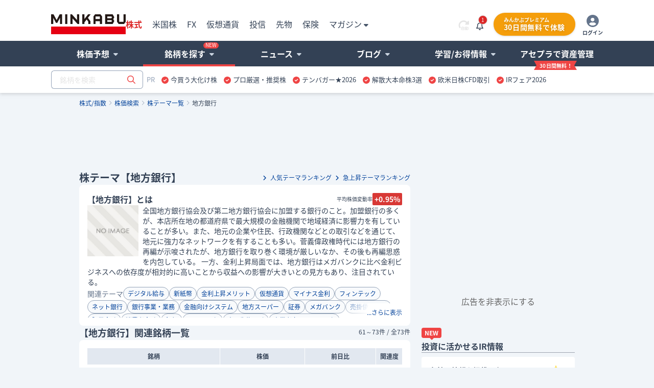

--- FILE ---
content_type: text/html; charset=utf-8
request_url: https://minkabu.jp/theme/%E5%9C%B0%E6%96%B9%E9%8A%80%E8%A1%8C?page=4
body_size: 27007
content:
<!DOCTYPE html>
<html prefix="og: https://ogp.me/ns#" class="mk_layout" lang="ja">
<head>
  <meta charset="UTF-8">
<title>【地方銀行】が株式テーマの銘柄一覧 - みんかぶ</title>
<link href="https://assets.minkabu.jp/stylesheets/notosansjapanese.css" rel="stylesheet"/>
<meta content="株式テーマ「地方銀行」に関連する銘柄一覧です。このテーマに関連する73銘柄の株価、前日比、関連度を掲載しています。全国地方銀行協会及び第二地方銀行協会に加盟する銀行のこと。加盟銀行の多くが、本店所在地の都道府県で最大規模の金融機関で地域経済に影響力を有していることが多い。また、地元の企業や住民、行政機関などとの取引などを通じて、地元に強力なネットワークを有することも多い。菅義偉政権時代には地方銀行の再編が示唆されたが、地方銀行を取り巻く環境が厳しいなか、その後も再編思惑を内包している。
一方、金利上昇局面では、地方銀行はメガバンクに比べ金利ビジネスへの依存度が相対的に高いことから収益への影響が" name="description" />
<meta content="みんなの株式,みんなの株,みんかぶ,株価予想,minkabu,みんなのかぶしき,みん株,株,株式,銘柄,株情報,株式投資,投資情報" name="keywords" />
<link rel="canonical" href="https://minkabu.jp/theme/%E5%9C%B0%E6%96%B9%E9%8A%80%E8%A1%8C?page=4" />
<link rel="shortcut icon" href="https://minkabu.jp/favicon.ico" />
<link rel="help" href="https://support.minkabu.jp/hc/ja" />
<link rel="contents" href="https://minkabu.jp/sitemap" />
<link rel="index" href="https://minkabu.jp/" />
<link rel="apple-touch-icon-precomposed" href="https://assets.minkabu.jp/images/icon/v1/home-icon-192x192.png" />
<link rel="alternate" media="only screen and (max-width: 640px)" href="https://s.minkabu.jp/theme/%E5%9C%B0%E6%96%B9%E9%8A%80%E8%A1%8C" />


<link rel="preconnect" href="//securepubads.g.doubleclick.net" crossorigin>
<link rel="dns-prefetch" href="//securepubads.g.doubleclick.net" crossorigin>
<link rel="preconnect" href="//www.googletagmanager.com" crossorigin>
<link rel="dns-prefetch" href="//www.googletagmanager.com" crossorigin>

<meta content="【地方銀行】が株式テーマの銘柄一覧 - みんかぶ" property="og:title" />
<meta content="website" property="og:type" />
<meta content="https://assets.minkabu.jp/images/ogp/ogimage_top.png" property="og:image" />
<meta content="https://minkabu.jp/theme/%E5%9C%B0%E6%96%B9%E9%8A%80%E8%A1%8C" property="og:url" />
<meta content="株式テーマ「地方銀行」に関連する銘柄一覧です。このテーマに関連する73銘柄の株価、前日比、関連度を掲載しています。全国地方銀行協会及び第二地方銀行協会に加盟する銀行のこと。加盟銀行の多くが、本店所在地の都道府県で最大規模の金融機関で地域経済に影響力を有していることが多い。また、地元の企業や住民、行政機関などとの取引などを通じて、地元に強力なネットワークを有することも多い。菅義偉政権時代には地方銀行の再編が示唆されたが、地方銀行を取り巻く環境が厳しいなか、その後も再編思惑を内包している。
一方、金利上昇局面では、地方銀行はメガバンクに比べ金利ビジネスへの依存度が相対的に高いことから収益への影響が" property="og:description" />
<meta content="ja_JP" property="og:locale" />
<meta content="みんかぶ" property="og:site_name" />
<meta name="robots" content="max-image-preview:large" />
<meta name="viewport" content="width=1080">
<meta name="csrf-param" content="authenticity_token" />
<meta name="csrf-token" content="yQ-secr-os8aW_RZYF3pWab3AwEskRHi-0GtG0fyx04gv25Nr0A_sQuS_kliNXZdPyaidGE6SRtxdxr1N00ZHQ" />

<link rel="stylesheet" media="all" href="/stylesheets_v2/application.css?1768283985" />
<script src="https://one.adingo.jp/tag/minkabu/1405e02c-a603-4099-866c-bba341e22d4c.js"></script>
<script src="/assets/application-3d94135696c11bbd2a5a222fab7778bc6c0240c303a6957d9915d372cb1e98ce.js"></script>
<script src="/javascripts/google/prebid.js"></script>
<script src="/assets/hb_bids_mk-c28148ca45fc8b28b4d57c2ceca7233cc23949b3caa9b07a8b3ef5b58789b44d.js"></script>
<script async src="https://securepubads.g.doubleclick.net/tag/js/gpt.js"></script><script src='/javascripts/google/dfp.js?200828'></script>
<script src="/assets/hb_mk_pc-167b90bc72ac6f63949114c3d71b1e3530080877e443db7a4faee726e13b1981.js"></script>

  <script>
  window.dataLayer = window.dataLayer || [];



</script>

  <script>(function(w,d,s,l,i){w[l]=w[l]||[];w[l].push({'gtm.start':new Date().getTime(),event:'gtm.js'});
var f=d.getElementsByTagName(s)[0],j=d.createElement(s),dl=l!='dataLayer'?'&l='+l:'';
j.async=true;j.src='//www.googletagmanager.com/gtm.js?id='+i+dl;f.parentNode.insertBefore(j,f);
})(window,document,'script','dataLayer','GTM-PB55HH');</script>

</head>
<body id="contents_wrapper">
<div data-js-id="js-full-overlay" class="hidden ui-full-overlay"></div>
<noscript><iframe src="//www.googletagmanager.com/ns.html?id=GTM-PB55HH" height="0" width="0" style="display:none;visibility:hidden"></iframe></noscript>

<div id="layout" class="">
  <header id="header" class="h-55">
  <div class="w-full" data-layout="gnavi_header" data-position="relative">
    <div class="h-full bg-white ui-mkgroup-nav">
      <div class="relative h-full m-auto w-pc-full">
        <div class="flex items-center justify-between ui-mkgroup-nav">
          <div class="flex gap-6 items-center">
            <h1 id="h_banner">
              <a href="/" title="みんかぶ（株式）">
                <img src="https://assets.minkabu.jp/images/logo/v4/logo_minkabu.svg" alt="みんかぶ（株式）" title="みんかぶ（株式）" class="ui-header-logo">
              </a>
            </h1>
            <div id="h_search" class="ui-header-search">
              <form target="_top" action="/" accept-charset="UTF-8" method="get" data-search="gnavi_form_hook">
  <div class="flex relative ui-input-box w-45">
    <input class="h-9 text-sm leading-7 appearance-none" type="text" name="tag" id="scroll_inc" data-search-position="scroll" size="20" autocomplete="off" placeholder="銘柄を検索" data-increment="search">
    <input type="submit" name="confirm" alt="検索" value="&#xf002;" class="fa-regular" data-search="submit" disabled />
    <div id="gnaviSyncResults" class="absolute z-10 p-2 w-56 bg-white rounded border shadow-md filter text-neutral-700 suggest incSearchEntry" style="display: none;" data-increment="result" ></div>
  </div>
</form>

            </div>
            <div id="h_ad_toptext" class="ui-ad-toptext w-ad-toptext">
              <div id="ad1103" class="ad"><div><a href="https://mag.minkabu.jp/nisa-tnisa/?utm_source=minkabu&utm_medium=toptext&utm_campaign=20240112"  target="_blank" style="font-size: 14px">【新NISA】いまさら聞けないギモン解決！<img src="https://assets.minkabu.jp/images/icon/right-long-solid.svg" style="display: inline-block; width: 14px; height: 14px; margin: 0 3px;"></a></div>

</div>
            </div>
            <nav class="ui-header-products">
              <ul class="flex">
                <li class="mr-5"><a href="https://minkabu.jp/" class="font-bold text-red-600 hover:opacity-75 hover:underline hover:text-red-600">株式</a></li>
                <li class="mr-5"><a href="https://us.minkabu.jp/" class="text-slate-700 hover:opacity-75 hover:underline hover:text-slate-700">米国株</a></li>
                <li class="mr-5"><a href="https://fx.minkabu.jp/" class="text-slate-700 hover:opacity-75 hover:underline hover:text-slate-700">FX</a></li>
                <li class="mr-5"><a href="https://cc.minkabu.jp/" class="text-slate-700 hover:opacity-75 hover:underline hover:text-slate-700">仮想通貨</a></li>
                <li class="mr-5"><a href="https://itf.minkabu.jp/" class="text-slate-700 hover:opacity-75 hover:underline hover:text-slate-700">投信</a></li>
                <li class="mr-5"><a href="https://fu.minkabu.jp/" class="text-slate-700 hover:opacity-75 hover:underline hover:text-slate-700">先物</a></li>
                <li class="mr-5"><a href="https://ins.minkabu.jp/" class="text-slate-700 hover:opacity-75 hover:underline hover:text-slate-700">保険</a></li>
                <li class="ui-hover-toggle">
                  <span>マガジン<i class="ml-1 text-slate-600 fa-sm fa-solid fa-caret-down"></i></span>
                  <div class="z-40 ui-hover-toggle-area">
                    <div class="absolute left-0 flex flex-wrap p-2 bg-white rounded-lg w-[21rem] filter drop-shadow">
                      <ul class="flex-1">
                        <li class="p-2 text-sm font-bold"><a href="https://mag.minkabu.jp/" title="マガジンTOP">マガジンTOP</a></li>
                        <li class="p-2 text-sm font-bold"><a href="https://mag.minkabu.jp/mag-sogo/" title="マガジン総合">マガジン総合</a></li>
                        <li class="p-2 text-sm font-bold"><a href="https://mag.minkabu.jp/asset-formation/" title="資産形成のはじめ方">資産形成のはじめ方</a></li>
                        <li class="p-2 text-sm font-bold"><a href="https://mag.minkabu.jp/nisa-tnisa/" title="NISA・つみたてNISA">NISA・つみたてNISA</a></li>
                        <li class="p-2 text-sm font-bold"><a href="https://mag.minkabu.jp/ideco/" title="iDeCo（イデコ）">iDeCo（イデコ）</a></li>
                      </ul>
                      <ul class="flex-1">
                        <li class="p-2 text-sm font-bold"><a href="https://mag.minkabu.jp/kabu-beginner/" title="株初心者入門">株&nbsp;初心者入門</a></li>
                        <li class="p-2 text-sm font-bold"><a href="https://mag.minkabu.jp/itf-beginner/" title="投資信託初心者">投資信託&nbsp;初心者入門</a></li>
                        <li class="p-2 text-sm font-bold"><a href="https://mag.minkabu.jp/fx-beginner/" title="FX初心者入門">FX&nbsp;初心者入門</a></li>
                        <li class="p-2 text-sm font-bold"><a href="https://cc.minkabu.jp/primer" title="仮想通貨初心者入門">仮想通貨&nbsp;初心者入門</a></li>
                        <li class="p-2 text-sm font-bold"><a href="https://mag.minkabu.jp/re-beginner/" title="不動産初心者入門">不動産&nbsp;初心者入門</a></li>
                        <li class="p-2 text-sm font-bold"><a href="https://fu.minkabu.jp/beginner" title="先物取引初心者入門">先物取引&nbsp;初心者入門</a></li>
                      </ul>
                    </div>
                  </div>
                </li>
              </ul>
            </nav>
          </div>
          <ul class="flex items-center">
            <li class="pr-3.5 pt-1 text-xl">
              <span data-reloadable-page="false">
                <span class="cursor-pointer text-slate-700" title="自動更新" data-reload="auto"><i class="fa-kit fa-rotate-right-automatic"></i></span>
                <span class="cursor-pointer text-slate-700" title="手動更新" data-reload="manual" style="display: none;"><i class="fa-kit fa-rotate-right-manual"></i></span>
              </span>
            </li>
            <li class="pt-1 pr-5"><div class="relative cursor-pointer js_bell_container js_hiding">
  <div class="js_bell_box" data-visitor-status="guest">
    <div class="inline-block md_notice_mini">
      <i class="fa-regular fa-bell text-base"></i>
      <span class="js_badge_box" style="right: -0.5rem"></span>
    </div>
  </div>
  <div class="js_notice_box dpn">
    <div class="absolute right-0 z-20 p-4 mt-2 bg-white rounded-lg border border-gray-300 filter drop-shadow overflow-y-scroll" style="width: 360px; max-height: 500px;">
      <i class="absolute top-3 right-4 text-2xl fa-regular fa-xmark"></i>
      <div class="pt-4 js_site">
        <div class="py-2 border-b border-slate-400">
          <span class="text-base font-bold">重要なお知らせ</span>
          <span class="float-right mt-1 text-xs">
            <a href="/announcement" title="一覧" class="text-minkabuOldLink hover:text-blue-500">
              <i class="ml-2 mr-1 fa-solid fa-angle-right"></i>一覧
            </a>
          </span>
        </div>
        <ul class="pt-4 text-sm flex flex-col gap-4">
          <div class="md_loading text-base text-center"><i class="fad fa-duotone fa-loader fa-spin-pulse fa-2x text-slate-400"></i></div>
          <li class="js_empty_site_announcement_li" style="display: none;">
              <p>新しいお知らせはありません</p>
          </li>
          <template class="js_notice_template">
            <li>
              <a href="#" class="block text-minkabuOldLink hover:text-blue-500">
                <p></p>
                <time datetime="" class="text-xs text-slate-500 font-normal"></time>
              </a>
            </li>
          </template>
        </ul>
      </div>
    </div>
  </div>
</div>
<style>
  /* v1 header */
  .md_header .md_header_bar .js_notice_box a {
    color: #014099; /* text-minkabuOldLink */
    text-decoration: none;
  }
  .md_header .md_header_bar .js_notice_box a:hover {
    color: #3b82f6; /* text-blue-500 */
    text-decoration: none;
  }
</style>
</li>
            <li><div id="sh_login">
  <div id="logged_out">
    <ul class="flex flex-wrap items-center">
        <li class="pr-3.5 hover:opacity-80">
          <a href="/lp/premium?callback_url=https://minkabu.jp/theme/%E5%9C%B0%E6%96%B9%E9%8A%80%E8%A1%8C?page=4&utm_source=minkabu&utm_medium=pc_header&utm_campaign=premium">
            <div class="flex flex-wrap flex-col self-center py-2 px-5 rounded-full bg-amber-500 text-white font-bold filter drop-shadow">
              <span class="text-xss leading-tight drop-shadow">みんかぶプレミアム</span>
              <span class="text-sm leading-tight tracking-wider drop-shadow">30日間無料で体験</span>
            </div>
          </a>
        </li>
      <li class="pt-1 hover:opacity-80">
        <a href="https://id.minkabu.jp/login?callback_url=https%3A%2F%2Fminkabu.jp%2Ftheme%2F%25E5%259C%25B0%25E6%2596%25B9%25E9%258A%2580%25E8%25A1%258C%3Fpage%3D4" class="flex flex-wrap flex-col justify-center items-center">
          <span><i class="fa-duotone fa-circle-user fa-xl" style="--fa-primary-color: #ffffff; --fa-secondary-color: #64748b; --fa-secondary-opacity: 1;"></i></span>
          <span class="text-slate-700 font-bold text-xss block pt-1">ログイン</span>
        </a>
      </li>
    </ul>
  </div>
</div>
</li>
          </ul>
        </div>
      </div>
    </div>
    <div class="block w-full bg-slate-700 ui-mkjp-nav">
      <div class="m-auto w-pc-full">
        <nav>
          <ul class="flex justify-between" data-gnavi-role="megamenu-container" data-current-megamenu-name="stock">
            <li class="flex-1" data-megamenu-name="analysis" data-gnavi-role="megamenu-btn" tabindex="0">
              <div class="font-bold text-center text-white ui-mkjp-nav-item hover:bg-slate-500" data-gnavi-role="sub-groupmenu-btn">
                株価予想<i class="ml-2 text-slate-300 fa-sm fa-solid fa-caret-down"></i>
              </div>
              <div class="absolute z-20 hidden w-64 px-4 py-2 bg-white border border-gray-300 rounded-b-lg filter drop-shadow-md ui-balloon ui-balloon-left-23" data-gnavi-role="megamenu-box">
                <div class="flex justify-between">
                  <div class="p-2">
                    <p class="pl-2 font-bold leading-8 border-b border-slate-500">
                      <a href="/pick" title="株価予想" class="font-bold hover:underline">株価予想</a>
                    </p>
                    <ul class="p-2 mb-2 text-sm leading-8">
                      <li><a href="/pick/balance/buy" title="最新予想動向" class="hover:underline">最新予想動向</a></li>
                      <li><a href="/portfolio?top=50" title="みんかぶポートフォリオ" class="hover:underline">みんかぶポートフォリオ</a></li>
                      <li><a href="/pick" title="みんなの株価予想" class="hover:underline">みんなの株価予想</a></li>
                    </ul>
                  </div>
                </div>
              </div>
            </li>
            <li class="flex-1" data-megamenu-name="stock" data-gnavi-role="megamenu-btn" tabindex="0">
              <div class="font-bold text-center text-white ui-mkjp-nav-item hover:bg-slate-500" data-gnavi-role="sub-groupmenu-btn">
                銘柄を探す<i class="ui_new_icon"></i><i class="ml-2 text-slate-300 fa-sm fa-solid fa-caret-down"></i>
              </div>
              <div class="absolute z-20 hidden px-4 py-2 bg-white border border-gray-300 rounded-b-lg filter drop-shadow-md ui-balloon ui-balloon-left-23 w-180" data-gnavi-role="megamenu-box">
                <div class="flex">
                  <div class="flex-1 p-2">
                    <p class="pl-2 font-bold leading-8 border-b border-slate-500">
                      <a href="/stock" title="株価検索" class="hover:underline">株価検索</a>
                    </p>
                    <ul class="p-2 mb-2 text-sm leading-8">
                      <li><a href="/stock/search" title="銘柄スクリーニング" class="hover:underline">銘柄スクリーニング</a></li>
                      <li><a href="/discover" title="おすすめの銘柄から探す">おすすめの銘柄から探す</a></li>
                      <li><a href="/stock/#target-from-menu" title="業種別に注目度から探す" class="hover:underline">業種別に注目度から探す</a></li>
                      <li><a href="/theme/popular_ranking" title="人気テーマから探す" class="hover:underline">人気テーマから探す</a></li>
                    </ul>
                    <div class="text-sm font-bold leading-8 text-center text-blue-700 border border-blue-700 rounded-md">
                      <a href="/stock" title="株価検索">銘柄名・コードから検索</a>
                    </div>
                  </div>
                  <div class="flex-1 p-2">
                    <p class="pl-2 font-bold leading-8 border-b border-gray-500">
                      <a href="/financial_item_ranking" class="hover:underline" title="株式ランキング">株式ランキング</a>
                    </p>
                    <ul class="p-2 mb-2 text-sm leading-8">
                      <li><a href="/financial_item_ranking/rise" class="hover:underline" title="値上がり株">値上がり株</a></li>
                      <li><a href="/financial_item_ranking/fall" class="hover:underline" title="値下がり株">値下がり株</a></li>
                      <li><a href="/financial_item_ranking/dividend_yield" class="hover:underline" title="高配当利回り株">高配当利回り株<i class="ui_new_icon"></i></a></li>
                      <li><a href="/financial_item_ranking/consecutive_increased_dividend" class="hover:underline" title="連続増配株">連続増配株</a></li>
                      <li><a href="/financial_item_ranking/buy_picks_rise" class="hover:underline" title="買い予想上昇">買い予想上昇</a></li>
                      <li><a href="/financial_item_ranking/sales" class="hover:underline" title="売上高">売上高</a></li>
                    </ul>
                    <div class="text-sm font-bold leading-8 text-center text-blue-700 border border-blue-700 rounded-md">
                      <a href="/financial_item_ranking" title="ランキングトップ">その他ランキング</a>
                    </div>
                  </div>
                  <div class="flex-1 p-2">
                    <p class="pl-2 font-bold leading-8 border-b border-slate-500">
                      <a href="/yutai" title="株主優待">株主優待</a>
                    </p>
                    <ul class="p-2 mb-2 text-sm leading-8">
                      <li><a href="/yutai" title="今月のおすすめ優待" class="hover:underline">今月のおすすめ優待</a></li>
                      <li><a href="/yutai/yutai_haito_ranking" title="配当+優待ランキング" class="hover:underline">配当+優待ランキング</a></li>
                      <li><a href="/yutai/popular_ranking" title="人気ランキング" class="hover:underline">人気ランキング</a></li>
                      <li><a href="/yutai/search" title="株主優待を探す" class="hover:underline">株主優待を探す</a></li>
                    </ul>
                    <p class="pl-2 font-bold leading-8 border-b border-slate-500">
                      <a href="/ipo" title="コーポレートアクション">コーポレートアクション</a>
                    </p>
                    <div class="flex">
                      <ul class="flex-1 p-2 mb-2 text-sm leading-8">
                        <li class="hover:underline">
                          <a href="/ipo" title="IPO/新規上場">IPO/新規上場</a>
                        </li>
                        <li class="hover:underline">
                          <a href="/stock/delisting" title="上場廃止">上場廃止</a>
                        </li>
                      </ul>
                      <ul class="flex-1 p-2 mb-2 text-sm leading-8">
                        <li class="hover:underline">
                          <a href="/stock/split" title="株式分割">株式分割</a>
                        </li>
                        <li class="hover:underline">
                          <a href="/stock/reverse_split" title="株式併合">株式併合</a>
                        </li>
                      </ul>
                    </div>
                  </div>
                </div>
              </div>
            </li>
            <li class="flex-1" data-megamenu-name="news" data-gnavi-role="megamenu-btn" tabindex="0">
              <div class="font-bold text-center text-white ui-mkjp-nav-item hover:bg-slate-500" data-gnavi-role="sub-groupmenu-btn">
                ニュース<i class="ml-2 text-slate-300 fa-sm fa-solid fa-caret-down"></i>
              </div>
              <div class="absolute z-20 hidden px-4 py-2 bg-white border border-gray-300 rounded-b-lg filter drop-shadow-md ui-balloon ui-balloon-left-68 w-180 -ml-45" data-gnavi-role="megamenu-box">
                <div class="flex">
                  <div class="flex-1 p-2">
                    <p class="pl-2 font-bold leading-8 border-b border-slate-500">
                      <a href="/news" title="ニュース" class="hover:underline">ニュース</a>
                    </p>
                    <div class="flex">
                      <ul class="flex-1 p-2 mb-2 text-sm leading-8">
                        <li><a href="/news" title="ニュースTOP" class="hover:underline">ニュースTOP</a></li>
                        <li><a href="/news/search?category=new_arrivals" title="新着ニュース" class="hover:underline">新着ニュース</a></li>
                        <li><a href="/news/search?category=yutai" title="株主優待ニュース" class="hover:underline">株主優待</a></li>
                      </ul>
                      <ul class="flex-1 p-2 mb-2 text-sm leading-8">
                        <li><a href="/news/search?category=market" title="国内市況ニュース" class="hover:underline">国内市況</a></li>
                        <li><a href="/news/search?category=stock" title="個別株ニュース" class="hover:underline">個別株</a></li>
                        <li><a href="/news/search?category=product" title="商品ニュース" class="hover:underline">商品</a></li>
                      </ul>
                      <ul class="flex-1 p-2 mb-2 text-sm leading-8">
                        <li><a href="/news/search?category=worldmarket" title="外国市況ニュース" class="hover:underline">外国市況</a></li>
                        <li><a href="/news/search?category=fx" title="為替ニュース" class="hover:underline">為替</a></li>
                        <li><a href="/news/search?category=crypto" title="仮想通貨ニュース" class="hover:underline">仮想通貨</a></li>
                      </ul>
                    </div>
                  </div>
                  <div class="p-2">
                    <p class="pl-2 font-bold leading-8 border-b border-slate-500">
                      <a href="/news/search?category=column" title="コラム" class="hover:underline">コラム</a>
                    </p>
                    <ul class="p-2 mb-2 text-sm leading-8">
                      <li><a href="/news/search?category=tatsujin" title="達人の予想" class="hover:underline">達人の予想</a></li>
                      <li><a href="/news/search?category=column" title="記事コラム" class="hover:underline">記事コラム</a></li>
                      <li><a href="/news/search?category=interview" title="注目インタビュー" class="hover:underline">注目インタビュー</a></li>
                    </ul>
                  </div>
                </div>
                <div class="text-xs">
                  <p class="text-neutral-400">配信元別ニュース一覧</p>
                  <ul class="flex py-2">
                    <li class="px-2 py-1 mr-1 border border-gray-200 rounded-full bg-neutral-50"><a href="/news/channel/kabutan.jp" title="株探" class="hover:underline">株探</a></li>
                    <li class="px-2 py-1 mr-1 border border-gray-200 rounded-full bg-neutral-50"><a href="/news/channel/kabukei.jp" title="みんかぶ" class="hover:underline">みんかぶ</a></li>
                    <li class="px-2 py-1 mr-1 border border-gray-200 rounded-full bg-neutral-50"><a href="/news/channel/tdnet.info" title="適時開示" class="hover:underline">適時開示</a></li>
                    <li class="px-2 py-1 mr-1 border border-gray-200 rounded-full bg-neutral-50"><a href="/news/channel/www.fisco.co.jp" title="フィスコ" class="hover:underline">フィスコ</a></li>
                    <li class="px-2 py-1 mr-1 border border-gray-200 rounded-full bg-neutral-50"><a href="/news/channel/prtimes.jp" title="PR TIMES" class="hover:underline">PR TIMES</a></li>
                    <li class="px-2 py-1 mr-1 border border-gray-200 rounded-full bg-neutral-50"><a href="/news/channel/logmi.jp" title="ログミー" class="hover:underline">ログミー</a></li>
                  </ul>
                </div>
              </div>
            </li>
            <li class="flex-1" data-megamenu-name="user" data-gnavi-role="megamenu-btn" tabindex="0">
              <div class="font-bold text-center text-white ui-mkjp-nav-item hover:bg-slate-500" data-gnavi-role="sub-groupmenu-btn">
                ブログ<i class="ml-2 text-slate-300 fa-sm fa-solid fa-caret-down"></i>
              </div>
              <div class="absolute z-20 hidden w-64 px-4 py-2 bg-white border border-gray-300 rounded-b-lg filter drop-shadow-md" data-gnavi-role="megamenu-box">
                <div class="flex-1 p-2">
                  <p class="pl-2 font-bold leading-8 border-b border-slate-500">
                    <a href="/blog" title="ブログ" class="hover:underline">ブログ</a>
                  </p>
                  <ul class="p-2 mb-2 text-sm leading-8">
                    <li><a href="/blog" title="株式ブログ" class="hover:underline">株式ブログ</a></li>
                    <li><a href="/twitter" title="みんかぶ公式 X" class="hover:underline">みんかぶ公式 X</a></li>
                  </ul>
                </div>
              </div>
            </li>
            <li class="flex-1" data-megamenu-name="learning" data-gnavi-role="megamenu-btn" tabindex="0">
              <div class="font-bold text-center text-white ui-mkjp-nav-item hover:bg-slate-500" data-gnavi-role="sub-groupmenu-btn">
                学習/お得情報<i class="ml-2 text-slate-300 fa-sm fa-solid fa-caret-down"></i>
              </div>
              <div class="absolute z-20 hidden px-4 py-2 bg-white border border-gray-300 rounded-b-lg filter drop-shadow-md ui-balloon ui-balloon-left-68 w-[540px] -ml-45" data-gnavi-role="megamenu-box">
                <div class="flex">
                  <div class="flex-1 p-2">
                    <p class="pl-2 font-bold leading-8 border-b border-slate-500">
                      <a href="https://minkabu.jp/hikaku/" title="ネット証券比較" class="hover:underline">ネット証券比較</a>
                    </p>
                    <ul class="p-2 mb-2 text-sm leading-8">
                      <li><a href="https://minkabu.jp/hikaku/" title="ネット証券ランキングTOP" class="hover:underline">総合ランキング</a></li>
                      <li><a href="https://minkabu.jp/hikaku/fee.html" title="ネット証券の手数料比較" class="hover:underline">手数料比較</a></li>
                      <li><a href="https://minkabu.jp/hikaku/nisa.html" title="NISAにおすすめネット証券" class="hover:underline">NISA比較</a></li>
                      <li><a href="https://minkabu.jp/hikaku/screening.html" title="銘柄検索比較" class="hover:underline">銘柄検索比較</a></li>
                      <li><a href="https://minkabu.jp/hikaku/campaign.html" title="開設キャンペーン" class="hover:underline">開設キャンペーン</a></li>
                    </ul>
                  </div>
                  <div class="flex-1 p-2">
                    <p class="pl-2 font-bold leading-8 border-b border-slate-500">
                      <a href="https://mag.minkabu.jp/kabu-beginner/" title="株初心者入門" class="hover:underline">株初心者入門</a>
                    </p>
                    <ul class="p-2 mb-2 text-sm leading-8">
                      <li><a href="https://mag.minkabu.jp/kabu-beginner/" title="初心者入門" class="hover:underline">株初心者TOP</a></li>
                      <li><a href="https://mag.minkabu.jp/kabu-beginner/lesson/" title="初心者入門講座" class="hover:underline">7日間の株講座</a></li>
                      <li><a href="https://mag.minkabu.jp/kabu-beginner/tips/" title="株の豆知識" class="hover:underline">株の豆知識</a></li>
                    </ul>
                  </div>
                  <div class="flex-1 p-2">
                    <p class="pl-2 font-bold leading-8 border-b border-slate-500">
                      <a href="https://minkabu.jp/creditcard/" title="クレジットカード" class="hover:underline">クレジットカード</a>
                    </p>
                    <ul class="p-2 mb-6 text-sm leading-8">
                      <li><a href="https://minkabu.jp/creditcard/point/" title="ポイント還元率" class="hover:underline">ポイント還元率</a></li>
                      <li><a href="https://minkabu.jp/creditcard/campaign/" title="入会キャンペーン" class="hover:underline">入会キャンペーン</a></li>
                    </ul>
                    <p class="pl-2 font-bold leading-8 border-b border-slate-500">
                      <a href="https://minkabu.jp/cardloan/" title="カードローン" class="hover:underline">カードローン</a>
                    </p>
                    <ul class="p-2 mb-2 text-sm leading-8">
                      <li><a href="https://minkabu.jp/cardloan/same-day/" title="即日融資" class="hover:underline">即日融資</a></li>
                      <li><a href="https://minkabu.jp/cardloan/low-interest/" title="低金利カードローン" class="hover:underline">低金利カードローン</a></li>
                    </ul>
                  </div>
                </div>
              </div>
            </li>
            <li class="relative flex-1" data-gnavi-role="megamenu-btn" tabindex="0">
              <div class="font-bold text-center text-white ui-mkjp-nav-item hover:bg-slate-500" data-gnavi-role="sub-groupmenu-btn">
                <a class="ui-navi-ribbon" href="https://tw.minkabu.jp/?utm_source=minkabu&utm_medium=gnavi&utm_campaign=20210929" title="アセプラ（アセットプランナー）"><span class="ui-navi-ribbon-text">アセプラで資産管理</span></a>
              </div>
            </li>
          </ul>
        </nav>
      </div>
    </div>
  </div>
  <div class="relative z-10 py-2 bg-white filter drop-shadow-md">
    <div class="flex items-center m-auto w-pc-full">
      <div id="h_search"><form target="_top" action="/" accept-charset="UTF-8" method="get" data-search="gnavi_form_hook">
  <div class="flex relative ui-input-box w-45">
    <input class="h-9 text-sm leading-7 appearance-none" type="text" name="tag" id="top_inc" data-search-position="top" size="20" autocomplete="off" placeholder="銘柄を検索" data-increment="search">
    <input type="submit" name="confirm" alt="検索" value="&#xf002;" class="fa-regular" data-search="submit" disabled />
    <div id="gnaviSyncResults" class="absolute z-10 p-2 w-56 bg-white rounded border shadow-md filter text-neutral-700 suggest incSearchEntry" style="display: none;" data-increment="result" ></div>
  </div>
</form>
</div>
      <div class="overflow-hidden text-xl h-7"><div id="ad1101" class="ad"><div id="tabsJ">
<style>
#tabsJ ul{white-space:nowrap; padding:0;font-size:13px;}
#tabsJ ul:after {
    content: "";
    display: table;
    clear: both;
}
#tabsJ ul li{padding:0 .5em; cursor: pointer; float:left;}
#tabsJ ul li:hover{opacity: .75;text-decoration-line: underline;}
#tabsJ ul li:last-child{border-right:none;}
</style>
<!-- 以下変更部分　改行禁止 -->
<ul>
<li style="color:#94a3b8;font-size:13px;">PR</li>
<!-- Item 1 -->
<li><img src="https://assets.minkabu.jp/images/icon/circle-check-solid.svg" style="width: 14px; height: 14px; margin-right: 4px; vertical-align: middle; display:inline-block;" alt=""><a href="https://ac.ebis.ne.jp/tr_set.php?argument=GFU4CUZu&ai=504" target="_top" rel="nofollow noopener"><span>今買う大化け株</span></a></li>
<!-- Item 2 -->
<li><img src="https://assets.minkabu.jp/images/icon/circle-check-solid.svg" style="width: 14px; height: 14px; margin-right: 4px; vertical-align: middle; display:inline-block;" alt=""><a href="https://ac.ebis.ne.jp/tr_set.php?argument=GFU4CUZu&ai=3784" target="_top" rel="nofollow noopener"><span>プロ厳選・推奨株</span></a></li>
<!-- Item 3 -->
<li><img src="https://assets.minkabu.jp/images/icon/circle-check-solid.svg" style="width: 14px; height: 14px; margin-right: 4px; vertical-align: middle; display:inline-block;" alt=""><a href="https://ac.ebis.ne.jp/tr_set.php?argument=GFU4CUZu&ai=2617" target="_top" rel="nofollow noopener"><span>テンバガー★2026</span></a></li>
<!-- Item 4 -->
<li><img src="https://assets.minkabu.jp/images/icon/circle-check-solid.svg" style="width: 14px; height: 14px; margin-right: 4px; vertical-align: middle; display:inline-block;" alt=""><a href="https://ac.ebis.ne.jp/tr_set.php?argument=GFU4CUZu&ai=3781" target="_blank" rel="nofollow noopener"><span>解散大本命株3選</span></a></li>
<!-- Item 5 -->
<li><img src="https://assets.minkabu.jp/images/icon/circle-check-solid.svg" style="width: 14px; height: 14px; margin-right: 4px; vertical-align: middle; display:inline-block;" alt=""><a href="https://ac.ebis.ne.jp/tr_set.php?argument=GFU4CUZu&ai=3700" target="_blank" rel="nofollow noopener"><span>欧米日株CFD取引</span></a></li>
<!-- Item 6 -->
<li><img src="https://assets.minkabu.jp/images/icon/circle-check-solid.svg" style="width: 14px; height: 14px; margin-right: 4px; vertical-align: middle; display:inline-block;" alt=""><a href="https://ac.ebis.ne.jp/tr_set.php?argument=GFU4CUZu&ai=3808" target="_blank" rel="nofollow noopener"><span>IRフェア2026</span></a></li>
</ul>
<!-- 以上 -->
</div></div></div>
    </div>
  </div>

    <script type="application/ld+json">{"@context":"https://schema.org","@type":"WebSite","name":"みんかぶ","description":"資産形成のための情報メディア「みんかぶ」。株価・チャート・ニュース・株主優待・IPO情報等の企業情報に加え投資家向けSNS機能も提供しています。","url":"https://minkabu.jp/"}</script>
    <script type="application/ld+json">{"@context":"https://schema.org","@type":"BreadcrumbList","itemListElement":[{"@type":"ListItem","position":1,"item":{"@id":"/","name":"株式/指数"}},{"@type":"ListItem","position":2,"item":{"@id":"/stock","name":"株価検索"}},{"@type":"ListItem","position":3,"item":{"@id":"/theme","name":"株テーマ一覧"}},{"@type":"ListItem","position":4,"item":{"@id":"/theme/%E5%9C%B0%E6%96%B9%E9%8A%80%E8%A1%8C","name":"地方銀行"}}]}</script>
      <ol id="breadcrumbs" class="flex py-3 m-auto text-xs w-pc-content">
          <li class="whitespace-nowrap flex items-center">
      <a href="/" class="text-minkabuOldLink hover:underline inline-block max-w-sm truncate">株式/指数</a>
      <i class="fa-light fa-angle-right mx-1 text-slate-400"></i>
  </li>
  <li class="whitespace-nowrap flex items-center">
      <a href="/stock" class="text-minkabuOldLink hover:underline inline-block max-w-sm truncate">株価検索</a>
      <i class="fa-light fa-angle-right mx-1 text-slate-400"></i>
  </li>
  <li class="whitespace-nowrap flex items-center">
      <a href="/theme" class="text-minkabuOldLink hover:underline inline-block max-w-sm truncate">株テーマ一覧</a>
      <i class="fa-light fa-angle-right mx-1 text-slate-400"></i>
  </li>
  <li class="whitespace-nowrap flex items-center">
      <span class="inline-block max-w-sm truncate">地方銀行</span>
  </li>

      </ol>

  <div class="md_header_bglayer"></div>
<script src="/assets/gnavi_menu-c7f84d97d1b779f64622b420c8e8e1ec2b527f09485be27e2cb1cd2b27c57f1d.js"></script>
</header>

  <div class="m-auto w-pc-content">
    <div id="ad8000" class="ad"><script>
  googletag.cmd.push(function() {
    var gatead_mapping = googletag.sizeMapping()
      .addSize([1100, 0], [160, 600]) // 1,194px あれば半分以上は映るけど少し余裕を持っている
      .addSize([0, 0], [])
      .build();

    googletag.defineSlot('/94446337/8100_minkabu_pc_premiumbanner', [970, 90], 'div-gpt-ad-1480489027953-0')
      .addService(googletag.pubads());
    googletag.defineSlot('/94446337/1201_minkabu_pc_primerectangle', [[300, 250], [300, 600]], 'div-gpt-ad-1418963627591-22')
      .addService(googletag.pubads());
    googletag.defineSlot('/94446337/1291_minkabu_pc_gatead_left', [160, 600], 'div-gpt-ad-1519008601838-0')
      .defineSizeMapping(gatead_mapping)
      .addService(googletag.pubads());
    googletag.defineSlot('/94446337/1291_minkabu_pc_gatead_right', [160, 600], 'div-gpt-ad-1519008676270-0')
      .defineSizeMapping(gatead_mapping)
      .addService(googletag.pubads());

    googletag.pubads().enableLazyLoad({
      fetchMarginPercent: 200,
      renderMarginPercent: 100
    });

    googletag.pubads().enableSingleRequest();
    googletag.enableServices();
  });
</script>
<!-- /94446337/8000_minkabu_pc_puremiumbanner -->
<div id='div-gpt-ad-1480489027953-0' style="margin: 0 auto 8px; line-height: 0em; height: 90px">
  <script>
    googletag.cmd.push(function () {
      googletag.display('div-gpt-ad-1480489027953-0');
    });
  </script>
</div></div>
    
  </div>
  <div>
    <div id="ad1291" class="ad"><style>
/* topimpact*/
#top_impact {
line-height:0;
position:absolute;
z-index:1;
width:100%;
}
#top_impact.fixed{top:105px;position:fixed;}
#top_impact_L {
right: 50%;
margin-right:510px;
top:0;
position:absolute;
width:174px;
}

#top_impact_R {
left: 50%;
margin-left:510px;
top:0;
position:absolute;
width:174px;
}
@media screen and (max-width: 1024px) {
 #top_impact{display:none;}
}
</style>
<div id="top_impact">
<div id="top_impact_L">
<!-- /94446337/1291_minkabu_pc_gatead_left -->
<div id='div-gpt-ad-1519008601838-0'>
<script>
googletag.cmd.push(function() { googletag.display('div-gpt-ad-1519008601838-0'); });
</script>
</div>
</div>
<div id="top_impact_R">
<!-- /94446337/1291_minkabu_pc_gatead_right -->
<div id='div-gpt-ad-1519008676270-0'>
<script>
googletag.cmd.push(function() { googletag.display('div-gpt-ad-1519008676270-0'); });
</script>
</div>
</div>
</div></div>
    <div class="m-auto w-pc-full">
      <div id="ad1000" class="ad"><div id='dfp-for-ad1000' style="display:none;">
</div>
<script type="text/javascript">
$(function(){var e=window,n=jQuery,i=e.navigator.userAgent.toLowerCase(),t=function(){return"1"===n.urlVar("sp")||i.indexOf("iphone")>0||i.indexOf("ipod")>0||i.indexOf("android")>0&&i.indexOf("mobile")>0},r=function(e){var i=!1;return e.find("iframe").each(function(){var e=n(this);return e.attr("width")>1&&e.attr("height")>1?void(i=!0):void 0}),i};n.fn.showHighestBanner=function(i){var a,o=n(this),s=function(){return"1"===n.cookie(a.cookieName)};return t()?void i.sp.displayBanner():(a=n.extend({},n.fn.showHighestBanner.defaults,i.pc),n(e.document).delegate("#"+o.attr("id")+" .close","click",function(){var e;return"session"===a.expireType?n.cookie(a.cookieName,"1"):(e=new Date,e.setTime(e.getTime()+1e3*a.interval),n.cookie(a.cookieName,"1",{path:"/",expires:e})),o.slideUp(),!1}),this.each(function(){var e;return s()?this:(e=setInterval(function(){o.find("iframe").size()>0&&r(o)&&(clearInterval(e),o.show())},500),setTimeout(function(){e&&clearInterval(e)},5e3),this)}))},n.fn.showHighestBanner.defaults={cookieName:"closingHighestBanner",expireType:"time",interval:1800},n("#dfp-for-ad1000").showHighestBanner({pc:{},sp:{displayBanner:function(){var e,i=n("<div>").append(n("<a>").attr({id:"ad1000SpBanner",href:"#"}).append('<img src="http://assets.minkabu.jp/images/banner/to_sp.png" width="960" height="180" />'));n("#ad1000").before(i),e=n("link[rel='alternate'][media^=only]").attr("href"),e||(e="http://s.minkabu.jp/"),n("#ad1000SpBanner").attr({href:e})}}})});
</script></div>
    </div>
    <div>
      <div id="v-minkabu-wide-content-header">
        
      </div>
      <div id="member-header">
        
      </div>
    </div>
    <div class="flex justify-between m-auto mb-8 w-pc-content">
      <main class="w-main">
        <div id="contents" class="ly_content_wrapper">
          <div id="error_message" style="display: none"></div>
          
          <div class="mb-16 flex flex-col gap-16 pt-4">
  <!-- テーマの概要 -->
  <div class="flex flex-col gap-4">
    <div class="flex flex-wrap justify-between items-center gap-y-2">
      <h1 class="text-xl font-bold">株テーマ【地方銀行】</h1>
      <div class="text-minkabuOldLink text-xs">
        <a href="/theme/popular_ranking" title="人気テーマランキング"
          ><i class="fa-solid fa-angle-right mx-1"></i> 人気テーマランキング</a
        >
        <a href="/theme/rise_ranking" title="急上昇テーマランキング"
          ><i class="fa-solid fa-angle-right mx-1"></i> 急上昇テーマランキング</a
        >
      </div>
    </div>

    <div class="flex flex-col gap-4 rounded-lg bg-white p-4">
      <div class="flex flex-col gap-2">
        <div>
          <h2 class="inline-block font-bold">【地方銀行】とは</h2>
          <div class="float-right flex items-center gap-x-2 leading-loose">
            <div class="text-xss">平均株価変動率</div>
            <div class="bg-minkabuRedUp rounded-sm px-1 py-0.5 text-sm font-bold text-white">+0.95%</div>
          </div>
        </div>
        <div>
        <div class="float-left mr-2 mb-1 w-[100px]">
          <img class="max-w-full" alt="地方銀行" src="https://api.minkabu.jp/large-categories/250x250/no_image.jpg">
        </div>
        <div class="text-sm">
          全国地方銀行協会及び第二地方銀行協会に加盟する銀行のこと。加盟銀行の多くが、本店所在地の都道府県で最大規模の金融機関で地域経済に影響力を有していることが多い。また、地元の企業や住民、行政機関などとの取引などを通じて、地元に強力なネットワークを有することも多い。菅義偉政権時代には地方銀行の再編が示唆されたが、地方銀行を取り巻く環境が厳しいなか、その後も再編思惑を内包している。
一方、金利上昇局面では、地方銀行はメガバンクに比べ金利ビジネスへの依存度が相対的に高いことから収益への影響が大きいとの見方もあり、注目されている。
        </div>
        </div>
      </div>
        <div class="js-show-more relative overflow-hidden">
          <ul class="js-show-more-area flex flex-wrap items-center gap-2">
            <li class="text-sm text-slate-500">関連テーマ</li>
              <li class="text-minkabuOldLink rounded-full border border-slate-400 bg-slate-50 py-1 px-2 text-xs">
                <a href="/theme/デジタル給与">デジタル給与</a>
              </li>
              <li class="text-minkabuOldLink rounded-full border border-slate-400 bg-slate-50 py-1 px-2 text-xs">
                <a href="/theme/新紙幣">新紙幣</a>
              </li>
              <li class="text-minkabuOldLink rounded-full border border-slate-400 bg-slate-50 py-1 px-2 text-xs">
                <a href="/theme/金利上昇メリット">金利上昇メリット</a>
              </li>
              <li class="text-minkabuOldLink rounded-full border border-slate-400 bg-slate-50 py-1 px-2 text-xs">
                <a href="/theme/仮想通貨">仮想通貨</a>
              </li>
              <li class="text-minkabuOldLink rounded-full border border-slate-400 bg-slate-50 py-1 px-2 text-xs">
                <a href="/theme/マイナス金利">マイナス金利</a>
              </li>
              <li class="text-minkabuOldLink rounded-full border border-slate-400 bg-slate-50 py-1 px-2 text-xs">
                <a href="/theme/フィンテック">フィンテック</a>
              </li>
              <li class="text-minkabuOldLink rounded-full border border-slate-400 bg-slate-50 py-1 px-2 text-xs">
                <a href="/theme/ネット銀行">ネット銀行</a>
              </li>
              <li class="text-minkabuOldLink rounded-full border border-slate-400 bg-slate-50 py-1 px-2 text-xs">
                <a href="/theme/銀行事業・業務">銀行事業・業務</a>
              </li>
              <li class="text-minkabuOldLink rounded-full border border-slate-400 bg-slate-50 py-1 px-2 text-xs">
                <a href="/theme/金融向けシステム">金融向けシステム</a>
              </li>
              <li class="text-minkabuOldLink rounded-full border border-slate-400 bg-slate-50 py-1 px-2 text-xs">
                <a href="/theme/地方スーパー">地方スーパー</a>
              </li>
              <li class="text-minkabuOldLink rounded-full border border-slate-400 bg-slate-50 py-1 px-2 text-xs">
                <a href="/theme/証券">証券</a>
              </li>
              <li class="text-minkabuOldLink rounded-full border border-slate-400 bg-slate-50 py-1 px-2 text-xs">
                <a href="/theme/メガバンク">メガバンク</a>
              </li>
              <li class="text-minkabuOldLink rounded-full border border-slate-400 bg-slate-50 py-1 px-2 text-xs">
                <a href="/theme/売掛債権保証">売掛債権保証</a>
              </li>
              <li class="text-minkabuOldLink rounded-full border border-slate-400 bg-slate-50 py-1 px-2 text-xs">
                <a href="/theme/証券金融">証券金融</a>
              </li>
              <li class="text-minkabuOldLink rounded-full border border-slate-400 bg-slate-50 py-1 px-2 text-xs">
                <a href="/theme/消費者金融">消費者金融</a>
              </li>
              <li class="text-minkabuOldLink rounded-full border border-slate-400 bg-slate-50 py-1 px-2 text-xs">
                <a href="/theme/銀行">銀行</a>
              </li>
              <li class="text-minkabuOldLink rounded-full border border-slate-400 bg-slate-50 py-1 px-2 text-xs">
                <a href="/theme/ノンバンク">ノンバンク</a>
              </li>
              <li class="text-minkabuOldLink rounded-full border border-slate-400 bg-slate-50 py-1 px-2 text-xs">
                <a href="/theme/商品先物取引">商品先物取引</a>
              </li>
              <li class="text-minkabuOldLink rounded-full border border-slate-400 bg-slate-50 py-1 px-2 text-xs">
                <a href="/theme/事業者向けノンバンク">事業者向けノンバンク</a>
              </li>
              <li class="text-minkabuOldLink rounded-full border border-slate-400 bg-slate-50 py-1 px-2 text-xs">
                <a href="/theme/証券取引所システム">証券取引所システム</a>
              </li>
              <li class="text-minkabuOldLink rounded-full border border-slate-400 bg-slate-50 py-1 px-2 text-xs">
                <a href="/theme/外国為替証拠金取引">外国為替証拠金取引</a>
              </li>
              <li class="text-minkabuOldLink rounded-full border border-slate-400 bg-slate-50 py-1 px-2 text-xs">
                <a href="/theme/ファンド">ファンド</a>
              </li>
              <li class="text-minkabuOldLink rounded-full border border-slate-400 bg-slate-50 py-1 px-2 text-xs">
                <a href="/theme/サービサー">サービサー</a>
              </li>
              <li class="text-minkabuOldLink rounded-full border border-slate-400 bg-slate-50 py-1 px-2 text-xs">
                <a href="/theme/ベンチャーキャピタル">ベンチャーキャピタル</a>
              </li>
              <li class="text-minkabuOldLink rounded-full border border-slate-400 bg-slate-50 py-1 px-2 text-xs">
                <a href="/theme/XBRL">XBRL</a>
              </li>
              <li class="text-minkabuOldLink rounded-full border border-slate-400 bg-slate-50 py-1 px-2 text-xs">
                <a href="/theme/投資助言">投資助言</a>
              </li>
              <li class="text-minkabuOldLink rounded-full border border-slate-400 bg-slate-50 py-1 px-2 text-xs">
                <a href="/theme/投資情報">投資情報</a>
              </li>
              <li class="text-minkabuOldLink rounded-full border border-slate-400 bg-slate-50 py-1 px-2 text-xs">
                <a href="/theme/ネット証券">ネット証券</a>
              </li>
              <li class="text-minkabuOldLink rounded-full border border-slate-400 bg-slate-50 py-1 px-2 text-xs">
                <a href="/theme/クレジットカード">クレジットカード</a>
              </li>
              <li class="text-minkabuOldLink rounded-full border border-slate-400 bg-slate-50 py-1 px-2 text-xs">
                <a href="/theme/株式市場">株式市場</a>
              </li>
              <li class="text-minkabuOldLink rounded-full border border-slate-400 bg-slate-50 py-1 px-2 text-xs">
                <a href="/theme/収納代行">収納代行</a>
              </li>
              <li class="text-minkabuOldLink rounded-full border border-slate-400 bg-slate-50 py-1 px-2 text-xs">
                <a href="/theme/不動産流動化">不動産流動化</a>
              </li>
              <li class="text-minkabuOldLink rounded-full border border-slate-400 bg-slate-50 py-1 px-2 text-xs">
                <a href="/theme/企業再生">企業再生</a>
              </li>
              <li class="text-minkabuOldLink rounded-full border border-slate-400 bg-slate-50 py-1 px-2 text-xs">
                <a href="/theme/リース">リース</a>
              </li>
              <li class="text-minkabuOldLink rounded-full border border-slate-400 bg-slate-50 py-1 px-2 text-xs">
                <a href="/theme/保険">保険</a>
              </li>
              <li class="text-minkabuOldLink rounded-full border border-slate-400 bg-slate-50 py-1 px-2 text-xs">
                <a href="/theme/金融商品比較サイト">金融商品比較サイト</a>
              </li>
              <li class="text-minkabuOldLink rounded-full border border-slate-400 bg-slate-50 py-1 px-2 text-xs">
                <a href="/theme/投資銀行">投資銀行</a>
              </li>
              <li class="text-minkabuOldLink rounded-full border border-slate-400 bg-slate-50 py-1 px-2 text-xs">
                <a href="/theme/ATM">ATM</a>
              </li>
              <li class="text-minkabuOldLink rounded-full border border-slate-400 bg-slate-50 py-1 px-2 text-xs">
                <a href="/theme/NISA関連">NISA関連</a>
              </li>
              <li class="text-minkabuOldLink rounded-full border border-slate-400 bg-slate-50 py-1 px-2 text-xs">
                <a href="/theme/資産運用">資産運用</a>
              </li>
              <li class="text-minkabuOldLink rounded-full border border-slate-400 bg-slate-50 py-1 px-2 text-xs">
                <a href="/theme/不動産ファンド">不動産ファンド</a>
              </li>
              <li class="text-minkabuOldLink rounded-full border border-slate-400 bg-slate-50 py-1 px-2 text-xs">
                <a href="/theme/REIT">REIT</a>
              </li>
              <li class="text-minkabuOldLink rounded-full border border-slate-400 bg-slate-50 py-1 px-2 text-xs">
                <a href="/theme/投資事業">投資事業</a>
              </li>
          </ul>
          <div class="js-show-more-button-area absolute bottom-0 right-0">
            <div
              class="flex h-7 w-32 items-end justify-end bg-gradient-to-r from-transparent via-white to-white text-xs leading-5"
            >
              <button class="js-show-more-button text-minkabuOldLink bg-white">...さらに表示</button>
            </div>
          </div>
        </div>
    </div>
  </div>
  <script>
    const showMore = document.querySelector('.js-show-more');
    const showMoreArea = showMore.querySelector('.js-show-more-area');
    const showMoreButton = showMore.querySelector('.js-show-more-button');
    const showMoreButtonArea = showMore.querySelector('.js-show-more-button-area');
    if (parseInt(getComputedStyle(showMoreArea).height) > 60) {
      showMoreArea.classList.toggle('h-15');
      showMoreButton.addEventListener('click', (e) => {
        e.preventDefault();
        showMoreArea.classList.toggle('h-15');
        showMoreButtonArea.remove();
      });
    } else {
      showMoreButtonArea.remove();
    }
  </script>

  <!-- テーマ関連銘柄 -->
<div id="v-theme" class="flex flex-col gap-4">
  <div>
    <h2 class="inline-block text-lg font-bold">【地方銀行】関連銘柄一覧</h2>
    <p class="float-right text-xs leading-loose"><span>61～73件&nbsp;/&nbsp;全73件</span></p>
  </div>
  <div class="rounded-lg bg-white p-4">
    <table class="w-full">
      <thead class="text-center text-xs font-bold">
        <tr class="bg-slate-200">
          <th class="border-r border-white py-2" colspan="2">銘柄</th>
          <th class="border-r border-white">株価</th>
          <th class="border-r border-white">前日比</th>
          <th class="w-[50px]">関連度</th>
        </tr>
      </thead>
      <tbody>
        <tr class="bg-white">
          <td class="w-7.5 border-b border-b-slate-300 py-2 px-1 sm:px-2">
            <div class="text-xss ui-favorite-button-click ui-favorite-text-active flex flex-col items-center justify-center">
              <div class="favorite_button theme_right">
                <div @click="isLoggedIn ? null : loginModalOpen()">
                  <favorite-button-with-count
                    financial-item-code="8524"
                    :favorite-count="696"
                    :class-array-template="favoriteButton"
                    :is-tailwind-page="true"
                  ></favorite-button-with-count>
                </div>
              </div>
            </div>
          </td>
          <td class="border-b border-b-slate-300 py-2 px-1 sm:px-2">
            <a href="/stock/8524">
              <p class="text-xs text-slate-500">8524</p>
              <p class="text-minkabuOldLink text-sm font-bold leading-tight hover:text-blue-500">
                北洋銀行
              </p>
            </a>
          </td>
          <td class="border-b border-b-slate-300 py-2 px-1 text-right sm:px-2">
            <p class="whitespace-nowrap text-sm">961.0円</p>
            <p class="text-xs text-slate-500">(01/16)</p>
          </td>
          <td class="border-b border-b-slate-300 py-2 px-1 text-right sm:px-2">
            <div class="text-minkabuBlueDown text-sm">
              <span>-0.52%</span>
            </div>
          </td>
          <td class="border-b border-b-slate-300">
            <relationship-percentages-graph :value="50"></relationship-percentages-graph>
          </td>
        </tr>
        <tr class="bg-slate-50">
          <td class="w-7.5 border-b border-b-slate-300 py-2 px-1 sm:px-2">
            <div class="text-xss ui-favorite-button-click ui-favorite-text-active flex flex-col items-center justify-center">
              <div class="favorite_button theme_right">
                <div @click="isLoggedIn ? null : loginModalOpen()">
                  <favorite-button-with-count
                    financial-item-code="8537"
                    :favorite-count="151"
                    :class-array-template="favoriteButton"
                    :is-tailwind-page="true"
                  ></favorite-button-with-count>
                </div>
              </div>
            </div>
          </td>
          <td class="border-b border-b-slate-300 py-2 px-1 sm:px-2">
            <a href="/stock/8537">
              <p class="text-xs text-slate-500">8537</p>
              <p class="text-minkabuOldLink text-sm font-bold leading-tight hover:text-blue-500">
                大光銀行
              </p>
            </a>
          </td>
          <td class="border-b border-b-slate-300 py-2 px-1 text-right sm:px-2">
            <p class="whitespace-nowrap text-sm">2,461.0円</p>
            <p class="text-xs text-slate-500">(01/16)</p>
          </td>
          <td class="border-b border-b-slate-300 py-2 px-1 text-right sm:px-2">
            <div class="text-minkabuRedUp text-sm">
              <span>+1.07%</span>
            </div>
          </td>
          <td class="border-b border-b-slate-300">
            <relationship-percentages-graph :value="50"></relationship-percentages-graph>
          </td>
        </tr>
        <tr class="bg-white">
          <td class="w-7.5 border-b border-b-slate-300 py-2 px-1 sm:px-2">
            <div class="text-xss ui-favorite-button-click ui-favorite-text-active flex flex-col items-center justify-center">
              <div class="favorite_button theme_right">
                <div @click="isLoggedIn ? null : loginModalOpen()">
                  <favorite-button-with-count
                    financial-item-code="8541"
                    :favorite-count="148"
                    :class-array-template="favoriteButton"
                    :is-tailwind-page="true"
                  ></favorite-button-with-count>
                </div>
              </div>
            </div>
          </td>
          <td class="border-b border-b-slate-300 py-2 px-1 sm:px-2">
            <a href="/stock/8541">
              <p class="text-xs text-slate-500">8541</p>
              <p class="text-minkabuOldLink text-sm font-bold leading-tight hover:text-blue-500">
                愛媛銀行
              </p>
            </a>
          </td>
          <td class="border-b border-b-slate-300 py-2 px-1 text-right sm:px-2">
            <p class="whitespace-nowrap text-sm">1,669.0円</p>
            <p class="text-xs text-slate-500">(01/16)</p>
          </td>
          <td class="border-b border-b-slate-300 py-2 px-1 text-right sm:px-2">
            <div class="text-minkabuRedUp text-sm">
              <span>+0.54%</span>
            </div>
          </td>
          <td class="border-b border-b-slate-300">
            <relationship-percentages-graph :value="50"></relationship-percentages-graph>
          </td>
        </tr>
        <tr class="bg-slate-50">
          <td class="w-7.5 border-b border-b-slate-300 py-2 px-1 sm:px-2">
            <div class="text-xss ui-favorite-button-click ui-favorite-text-active flex flex-col items-center justify-center">
              <div class="favorite_button theme_right">
                <div @click="isLoggedIn ? null : loginModalOpen()">
                  <favorite-button-with-count
                    financial-item-code="8542"
                    :favorite-count="249"
                    :class-array-template="favoriteButton"
                    :is-tailwind-page="true"
                  ></favorite-button-with-count>
                </div>
              </div>
            </div>
          </td>
          <td class="border-b border-b-slate-300 py-2 px-1 sm:px-2">
            <a href="/stock/8542">
              <p class="text-xs text-slate-500">8542</p>
              <p class="text-minkabuOldLink text-sm font-bold leading-tight hover:text-blue-500">
                トマト銀行
              </p>
            </a>
          </td>
          <td class="border-b border-b-slate-300 py-2 px-1 text-right sm:px-2">
            <p class="whitespace-nowrap text-sm">1,611.0円</p>
            <p class="text-xs text-slate-500">(01/16)</p>
          </td>
          <td class="border-b border-b-slate-300 py-2 px-1 text-right sm:px-2">
            <div class="text-minkabuBlueDown text-sm">
              <span>-0.31%</span>
            </div>
          </td>
          <td class="border-b border-b-slate-300">
            <relationship-percentages-graph :value="50"></relationship-percentages-graph>
          </td>
        </tr>
        <tr class="bg-white">
          <td class="w-7.5 border-b border-b-slate-300 py-2 px-1 sm:px-2">
            <div class="text-xss ui-favorite-button-click ui-favorite-text-active flex flex-col items-center justify-center">
              <div class="favorite_button theme_right">
                <div @click="isLoggedIn ? null : loginModalOpen()">
                  <favorite-button-with-count
                    financial-item-code="8544"
                    :favorite-count="244"
                    :class-array-template="favoriteButton"
                    :is-tailwind-page="true"
                  ></favorite-button-with-count>
                </div>
              </div>
            </div>
          </td>
          <td class="border-b border-b-slate-300 py-2 px-1 sm:px-2">
            <a href="/stock/8544">
              <p class="text-xs text-slate-500">8544</p>
              <p class="text-minkabuOldLink text-sm font-bold leading-tight hover:text-blue-500">
                京葉銀行
              </p>
            </a>
          </td>
          <td class="border-b border-b-slate-300 py-2 px-1 text-right sm:px-2">
            <p class="whitespace-nowrap text-sm">1,849.0円</p>
            <p class="text-xs text-slate-500">(01/16)</p>
          </td>
          <td class="border-b border-b-slate-300 py-2 px-1 text-right sm:px-2">
            <div class="text-minkabuRedUp text-sm">
              <span>+1.26%</span>
            </div>
          </td>
          <td class="border-b border-b-slate-300">
            <relationship-percentages-graph :value="50"></relationship-percentages-graph>
          </td>
        </tr>
        <tr class="bg-slate-50">
          <td class="w-7.5 border-b border-b-slate-300 py-2 px-1 sm:px-2">
            <div class="text-xss ui-favorite-button-click ui-favorite-text-active flex flex-col items-center justify-center">
              <div class="favorite_button theme_right">
                <div @click="isLoggedIn ? null : loginModalOpen()">
                  <favorite-button-with-count
                    financial-item-code="8550"
                    :favorite-count="267"
                    :class-array-template="favoriteButton"
                    :is-tailwind-page="true"
                  ></favorite-button-with-count>
                </div>
              </div>
            </div>
          </td>
          <td class="border-b border-b-slate-300 py-2 px-1 sm:px-2">
            <a href="/stock/8550">
              <p class="text-xs text-slate-500">8550</p>
              <p class="text-minkabuOldLink text-sm font-bold leading-tight hover:text-blue-500">
                栃木銀行
              </p>
            </a>
          </td>
          <td class="border-b border-b-slate-300 py-2 px-1 text-right sm:px-2">
            <p class="whitespace-nowrap text-sm">868.0円</p>
            <p class="text-xs text-slate-500">(01/16)</p>
          </td>
          <td class="border-b border-b-slate-300 py-2 px-1 text-right sm:px-2">
            <div class="text-minkabuBlueDown text-sm">
              <span>-0.23%</span>
            </div>
          </td>
          <td class="border-b border-b-slate-300">
            <relationship-percentages-graph :value="50"></relationship-percentages-graph>
          </td>
        </tr>
        <tr class="bg-white">
          <td class="w-7.5 border-b border-b-slate-300 py-2 px-1 sm:px-2">
            <div class="text-xss ui-favorite-button-click ui-favorite-text-active flex flex-col items-center justify-center">
              <div class="favorite_button theme_right">
                <div @click="isLoggedIn ? null : loginModalOpen()">
                  <favorite-button-with-count
                    financial-item-code="8551"
                    :favorite-count="151"
                    :class-array-template="favoriteButton"
                    :is-tailwind-page="true"
                  ></favorite-button-with-count>
                </div>
              </div>
            </div>
          </td>
          <td class="border-b border-b-slate-300 py-2 px-1 sm:px-2">
            <a href="/stock/8551">
              <p class="text-xs text-slate-500">8551</p>
              <p class="text-minkabuOldLink text-sm font-bold leading-tight hover:text-blue-500">
                北日本銀行
              </p>
            </a>
          </td>
          <td class="border-b border-b-slate-300 py-2 px-1 text-right sm:px-2">
            <p class="whitespace-nowrap text-sm">5,010.0円</p>
            <p class="text-xs text-slate-500">(01/16)</p>
          </td>
          <td class="border-b border-b-slate-300 py-2 px-1 text-right sm:px-2">
            <div class="text-minkabuRedUp text-sm">
              <span>+1.01%</span>
            </div>
          </td>
          <td class="border-b border-b-slate-300">
            <relationship-percentages-graph :value="50"></relationship-percentages-graph>
          </td>
        </tr>
        <tr class="bg-slate-50">
          <td class="w-7.5 border-b border-b-slate-300 py-2 px-1 sm:px-2">
            <div class="text-xss ui-favorite-button-click ui-favorite-text-active flex flex-col items-center justify-center">
              <div class="favorite_button theme_right">
                <div @click="isLoggedIn ? null : loginModalOpen()">
                  <favorite-button-with-count
                    financial-item-code="8554"
                    :favorite-count="161"
                    :class-array-template="favoriteButton"
                    :is-tailwind-page="true"
                  ></favorite-button-with-count>
                </div>
              </div>
            </div>
          </td>
          <td class="border-b border-b-slate-300 py-2 px-1 sm:px-2">
            <a href="/stock/8554">
              <p class="text-xs text-slate-500">8554</p>
              <p class="text-minkabuOldLink text-sm font-bold leading-tight hover:text-blue-500">
                南日本銀行
              </p>
            </a>
          </td>
          <td class="border-b border-b-slate-300 py-2 px-1 text-right sm:px-2">
            <p class="whitespace-nowrap text-sm">1,096.0円</p>
            <p class="text-xs text-slate-500">(01/16)</p>
          </td>
          <td class="border-b border-b-slate-300 py-2 px-1 text-right sm:px-2">
            <div class="text-minkabuRedUp text-sm">
              <span>+2.43%</span>
            </div>
          </td>
          <td class="border-b border-b-slate-300">
            <relationship-percentages-graph :value="50"></relationship-percentages-graph>
          </td>
        </tr>
        <tr class="bg-white">
          <td class="w-7.5 border-b border-b-slate-300 py-2 px-1 sm:px-2">
            <div class="text-xss ui-favorite-button-click ui-favorite-text-active flex flex-col items-center justify-center">
              <div class="favorite_button theme_right">
                <div @click="isLoggedIn ? null : loginModalOpen()">
                  <favorite-button-with-count
                    financial-item-code="8558"
                    :favorite-count="322"
                    :class-array-template="favoriteButton"
                    :is-tailwind-page="true"
                  ></favorite-button-with-count>
                </div>
              </div>
            </div>
          </td>
          <td class="border-b border-b-slate-300 py-2 px-1 sm:px-2">
            <a href="/stock/8558">
              <p class="text-xs text-slate-500">8558</p>
              <p class="text-minkabuOldLink text-sm font-bold leading-tight hover:text-blue-500">
                東和銀行
              </p>
            </a>
          </td>
          <td class="border-b border-b-slate-300 py-2 px-1 text-right sm:px-2">
            <p class="whitespace-nowrap text-sm">1,216.0円</p>
            <p class="text-xs text-slate-500">(01/16)</p>
          </td>
          <td class="border-b border-b-slate-300 py-2 px-1 text-right sm:px-2">
            <div class="text-minkabuRedUp text-sm">
              <span>+0.91%</span>
            </div>
          </td>
          <td class="border-b border-b-slate-300">
            <relationship-percentages-graph :value="50"></relationship-percentages-graph>
          </td>
        </tr>
        <tr class="bg-slate-50">
          <td class="w-7.5 border-b border-b-slate-300 py-2 px-1 sm:px-2">
            <div class="text-xss ui-favorite-button-click ui-favorite-text-active flex flex-col items-center justify-center">
              <div class="favorite_button theme_right">
                <div @click="isLoggedIn ? null : loginModalOpen()">
                  <favorite-button-with-count
                    financial-item-code="8559"
                    :favorite-count="34"
                    :class-array-template="favoriteButton"
                    :is-tailwind-page="true"
                  ></favorite-button-with-count>
                </div>
              </div>
            </div>
          </td>
          <td class="border-b border-b-slate-300 py-2 px-1 sm:px-2">
            <a href="/stock/8559">
              <p class="text-xs text-slate-500">8559</p>
              <p class="text-minkabuOldLink text-sm font-bold leading-tight hover:text-blue-500">
                豊和銀行
              </p>
            </a>
          </td>
          <td class="border-b border-b-slate-300 py-2 px-1 text-right sm:px-2">
            <p class="whitespace-nowrap text-sm">549.0円</p>
            <p class="text-xs text-slate-500">(01/16)</p>
          </td>
          <td class="border-b border-b-slate-300 py-2 px-1 text-right sm:px-2">
            <div class="text-minkabuRedUp text-sm">
              <span>+0.18%</span>
            </div>
          </td>
          <td class="border-b border-b-slate-300">
            <relationship-percentages-graph :value="50"></relationship-percentages-graph>
          </td>
        </tr>
        <tr class="bg-white">
          <td class="w-7.5 border-b border-b-slate-300 py-2 px-1 sm:px-2">
            <div class="text-xss ui-favorite-button-click ui-favorite-text-active flex flex-col items-center justify-center">
              <div class="favorite_button theme_right">
                <div @click="isLoggedIn ? null : loginModalOpen()">
                  <favorite-button-with-count
                    financial-item-code="8560"
                    :favorite-count="66"
                    :class-array-template="favoriteButton"
                    :is-tailwind-page="true"
                  ></favorite-button-with-count>
                </div>
              </div>
            </div>
          </td>
          <td class="border-b border-b-slate-300 py-2 px-1 sm:px-2">
            <a href="/stock/8560">
              <p class="text-xs text-slate-500">8560</p>
              <p class="text-minkabuOldLink text-sm font-bold leading-tight hover:text-blue-500">
                宮崎太陽銀行
              </p>
            </a>
          </td>
          <td class="border-b border-b-slate-300 py-2 px-1 text-right sm:px-2">
            <p class="whitespace-nowrap text-sm">2,032.0円</p>
            <p class="text-xs text-slate-500">(01/16)</p>
          </td>
          <td class="border-b border-b-slate-300 py-2 px-1 text-right sm:px-2">
            <div class="text-minkabuRedUp text-sm">
              <span>+1.45%</span>
            </div>
          </td>
          <td class="border-b border-b-slate-300">
            <relationship-percentages-graph :value="50"></relationship-percentages-graph>
          </td>
        </tr>
        <tr class="bg-slate-50">
          <td class="w-7.5 border-b border-b-slate-300 py-2 px-1 sm:px-2">
            <div class="text-xss ui-favorite-button-click ui-favorite-text-active flex flex-col items-center justify-center">
              <div class="favorite_button theme_right">
                <div @click="isLoggedIn ? null : loginModalOpen()">
                  <favorite-button-with-count
                    financial-item-code="8562"
                    :favorite-count="326"
                    :class-array-template="favoriteButton"
                    :is-tailwind-page="true"
                  ></favorite-button-with-count>
                </div>
              </div>
            </div>
          </td>
          <td class="border-b border-b-slate-300 py-2 px-1 sm:px-2">
            <a href="/stock/8562">
              <p class="text-xs text-slate-500">8562</p>
              <p class="text-minkabuOldLink text-sm font-bold leading-tight hover:text-blue-500">
                福島銀行
              </p>
            </a>
          </td>
          <td class="border-b border-b-slate-300 py-2 px-1 text-right sm:px-2">
            <p class="whitespace-nowrap text-sm">328.0円</p>
            <p class="text-xs text-slate-500">(01/16)</p>
          </td>
          <td class="border-b border-b-slate-300 py-2 px-1 text-right sm:px-2">
            <div class="text-minkabuRedUp text-sm">
              <span>+1.55%</span>
            </div>
          </td>
          <td class="border-b border-b-slate-300">
            <relationship-percentages-graph :value="50"></relationship-percentages-graph>
          </td>
        </tr>
        <tr class="bg-white">
          <td class="w-7.5 border-b border-b-slate-300 py-2 px-1 sm:px-2">
            <div class="text-xss ui-favorite-button-click ui-favorite-text-active flex flex-col items-center justify-center">
              <div class="favorite_button theme_right">
                <div @click="isLoggedIn ? null : loginModalOpen()">
                  <favorite-button-with-count
                    financial-item-code="8563"
                    :favorite-count="240"
                    :class-array-template="favoriteButton"
                    :is-tailwind-page="true"
                  ></favorite-button-with-count>
                </div>
              </div>
            </div>
          </td>
          <td class="border-b border-b-slate-300 py-2 px-1 sm:px-2">
            <a href="/stock/8563">
              <p class="text-xs text-slate-500">8563</p>
              <p class="text-minkabuOldLink text-sm font-bold leading-tight hover:text-blue-500">
                大東銀行
              </p>
            </a>
          </td>
          <td class="border-b border-b-slate-300 py-2 px-1 text-right sm:px-2">
            <p class="whitespace-nowrap text-sm">973.0円</p>
            <p class="text-xs text-slate-500">(01/16)</p>
          </td>
          <td class="border-b border-b-slate-300 py-2 px-1 text-right sm:px-2">
            <div class="text-minkabuGrayEven text-sm">
              <span>0.00%</span>
            </div>
          </td>
          <td class="border-b border-b-slate-300">
            <relationship-percentages-graph :value="50"></relationship-percentages-graph>
          </td>
        </tr>
      </tbody>
    </table>
  </div>
  <!-- ページング -->

  <ul class="flex h-10 items-center justify-center gap-2 text-sm font-bold">
    <li>
      <a
        class="whitespace-nowrap border-minkabuOldLink text-minkabuOldLink block rounded-lg border bg-white px-3 py-2 hover:border-blue-500 hover:text-blue-500"
        href="/theme/%E5%9C%B0%E6%96%B9%E9%8A%80%E8%A1%8C?page=3"
      >
        <i class="fa-solid fa-angles-left"></i><span class="ml-1 sm:inline-block">前へ</span>
      </a>
    </li>
      <li>
        <a
          class="text-minkabuOldLink block w-10 rounded-lg border border-slate-400 bg-white py-2 text-center hover:border-blue-500 hover:text-blue-500"
          href="/theme/%E5%9C%B0%E6%96%B9%E9%8A%80%E8%A1%8C?page=1"
        >
          1
        </a>
      </li>
      <li>
        <a
          class="text-minkabuOldLink block w-10 rounded-lg border border-slate-400 bg-white py-2 text-center hover:border-blue-500 hover:text-blue-500"
          href="/theme/%E5%9C%B0%E6%96%B9%E9%8A%80%E8%A1%8C?page=2"
        >
          2
        </a>
      </li>
      <li>
        <a
          class="text-minkabuOldLink block w-10 rounded-lg border border-slate-400 bg-white py-2 text-center hover:border-blue-500 hover:text-blue-500"
          href="/theme/%E5%9C%B0%E6%96%B9%E9%8A%80%E8%A1%8C?page=3"
        >
          3
        </a>
      </li>
      <li>
        <button class="border-blue-500 bg-blue-500 block w-10 rounded-lg border py-2 text-center text-white text-shadow">
          4
        </button>
      </li>
    <li>
        <button class="pointer-events-none block rounded-lg border border-slate-400 bg-white px-3 py-2 text-slate-400">
          <span class="mr-1 sm:inline-block">次へ</span><i class="fa-solid fa-angles-right"></i>
        </button>
    </li>
  </ul>


  <favorite-sign-up-modal
    sign-up-url="https://id.minkabu.jp/sign_up?callback_url=https%3A%2F%2Fminkabu.jp%2Ftheme%2F%25E5%259C%25B0%25E6%2596%25B9%25E9%258A%2580%25E8%25A1%258C%3Fpage%3D4"
    login-url="https://id.minkabu.jp/login?callback_url=https%3A%2F%2Fminkabu.jp%2Ftheme%2F%25E5%259C%25B0%25E6%2596%25B9%25E9%258A%2580%25E8%25A1%258C%3Fpage%3D4"
  ></favorite-sign-up-modal>
</div>

</div>

        </div>
        <div>
          <div id="ad1561" class="ad"><link rel="stylesheet" media="all" href="https://assets.minkabu.jp/stylesheets/ad/common.css">
<div class="ad_common_ly_content_wrapper">
  <div class="ad_common_md_index" style="font-size: 15.75px;"><h3 id="interview"><span style="color:#333333;">初心者おすすめ記事</span></h3></div>
  <div class="ad_common_md_card ad_common_md_box">
    <div class="ad_common_ly_row ad_common_ly_gutters">
      <ul class="ad_common_md_list ad_common_ly_col ad_common_ly_colsize_6">
        <li class="ad_common_ly_vamd ad_common_h20p">
          <div class="ad_common_ly_vamd_inner ad_common_ly_colsize_2_fix">
            <a target="_blank" rel="noopener" href="https://minkabu.jp/hikaku/?utm_source=minkabu&utm_medium=bottom_fix&utm_campaign=20201109" class="ad_common_md_image_wrap ad_common_md_image_wrap_photo size_mini">
              <img loading="lazy" src="/hikaku/img/icon/top.png" alt="ネット証券比較" width="35" height="42">
            </a>
          </div>
          <div class="ad_common_ly_vamd_inner ad_common_ly_colsize_10_fix">
            <a target="_blank" rel="noopener" href="https://minkabu.jp/hikaku/?utm_source=minkabu&utm_medium=bottom_fix&utm_campaign=20201109" class="ad_common_fcblk">
            <h4 class="ad_common_fwb" style="font-size: 14px;">ネット証券を徹底比較</h4>
            <p class="ad_common_fsm" style="font-size: 12.3px !important;">2025年最新！大手ネット証券ランキング</p>
            </a>
          </div>
        </li>
        <li class="ad_common_ly_vamd ad_common_h20p">
          <div class="ad_common_ly_vamd_inner ad_common_ly_colsize_2_fix">
            <a target="_blank" rel="noopener" href="https://mag.minkabu.jp/kabu-beginner/?utm_source=minkabu&utm_medium=bottom_fix&utm_campaign=20201109" class="ad_common_md_image_wrap ad_common_md_image_wrap_photo size_mini">
              <img loading="lazy" src="/hikaku/img/icon/nisa.png" alt="株初心者入門" width="24" height="42">
            </a>
          </div>
          <div class="ad_common_ly_vamd_inner ad_common_ly_colsize_10_fix">
            <a target="_blank" rel="noopener" href="https://mag.minkabu.jp/kabu-beginner/?utm_source=minkabu&utm_medium=bottom_fix&utm_campaign=20201109" class="ad_common_fcblk">
              <h4 class="ad_common_fwb" style="font-size: 14px;">株初心者入門</h4>
              <p class="ad_common_fsm" style="font-size: 12.3px !important;">株のはじめ方、銘柄の選び方など学ぶなら</p>
            </a>
          </div>
        </li>
        <li class="ad_common_ly_vamd ad_common_h20p">
          <div class="ad_common_ly_vamd_inner ad_common_ly_colsize_2_fix">
            <a target="_blank" rel="noopener" href="https://mag.minkabu.jp/kabu-beginner/tips/what-is-robo-advisor/?utm_source=minkabu&utm_medium=bottom_fix&utm_campaign=20201109" class="ad_common_md_image_wrap ad_common_md_image_wrap_photo size_mini">
              <img loading="lazy" src="/hikaku/img/icon/smartphone.png" alt="ロボアドとは？" width="19" height="42">
            </a>
          </div>
          <div class="ad_common_ly_vamd_inner ad_common_ly_colsize_10_fix">
            <a target="_blank" rel="noopener" href="https://mag.minkabu.jp/kabu-beginner/tips/what-is-robo-advisor/?utm_source=minkabu&utm_medium=bottom_fix&utm_campaign=20201109" class="ad_common_fcblk">
            <h4 class="ad_common_fwb" style="font-size: 14px;">ロボアドの選び方</h4>
            <p class="ad_common_fsm" style="font-size: 12.3px !important;">ロボアドの違いや始め方を紹介</p>
            </a>
          </div>
        </li>
      </ul>
      <ul class="ad_common_md_list ad_common_ly_col ad_common_ly_colsize_6">
        <li class="ad_common_ly_vamd ad_common_h20p">
          <div class="ad_common_ly_vamd_inner ad_common_ly_colsize_2_fix">
            <a target="_blank" rel="noopener" href="https://minkabu.jp/hikaku/nisa.html?utm_source=minkabu&utm_medium=bottom_fix&utm_campaign=20201109" class="ad_common_md_image_wrap ad_common_md_image_wrap_photo size_mini">
              <img loading="lazy" src="/hikaku/img/icon/credit.png" alt="新NISA始めるなら？" width="39" height="48">
            </a>
          </div>
          <div class="ad_common_ly_vamd_inner ad_common_ly_colsize_10_fix">
            <a target="_blank" rel="noopener" href="https://minkabu.jp/hikaku/nisa.html?utm_source=minkabu&utm_medium=bottom_fix&utm_campaign=20201109" class="ad_common_fcblk">
            <h4 class="ad_common_fwb" style="font-size: 14px;">新NISA始めるなら？</h4>
            <p class="ad_common_fsm" style="font-size: 12.3px !important;">NISA向きの証券会社を比較</p>
            </a>
          </div>
        </li>
        <li class="ad_common_ly_vamd ad_common_h20p">
          <div class="ad_common_ly_vamd_inner ad_common_ly_colsize_2_fix">
            <a target="_blank" rel="noopener" href="https://minkabu.jp/hikaku/campaign/syougakutoushi.html?utm_source=minkabu&utm_medium=bottom_fix&utm_campaign=20201109" class="ad_common_md_image_wrap ad_common_md_image_wrap_photo size_mini">
              <img loading="lazy" src="/hikaku/img/icon/fee.png" alt="少額投資とは？" width="35" height="42">
            </a>
          </div>
          <div class="ad_common_ly_vamd_inner ad_common_ly_colsize_10_fix">
            <a target="_blank" rel="noopener" href="https://minkabu.jp/hikaku/campaign/syougakutoushi.html?utm_source=minkabu&utm_medium=bottom_fix&utm_campaign=20201109" class="ad_common_fcblk">
            <h4 class="ad_common_fwb" style="font-size: 14px;">少額投資ではじめる株式投資</h4>
            <p class="ad_common_fsm" style="font-size: 12.3px !important;">まとまったお金がなくてもできる3つの投資</p>
            </a>
          </div>
        </li>
        <li class="ad_common_ly_vamd ad_common_h20p">
          <div class="ad_common_ly_vamd_inner ad_common_ly_colsize_2_fix">
            <a target="_blank" rel="noopener" href="https://mag.minkabu.jp/kabu-beginner/tips/select-securities/?utm_source=minkabu&utm_medium=bottom_fix&utm_campaign=20201109" class="ad_common_md_image_wrap ad_common_md_image_wrap_photo size_mini">
              <img loading="lazy" src="/hikaku/img/icon/screening.png" alt="証券会社の選び方とは？" width="42" height="37">
            </a>
          </div>
          <div class="ad_common_ly_vamd_inner ad_common_ly_colsize_10_fix">
            <a target="_blank" rel="noopener" href="https://mag.minkabu.jp/kabu-beginner/tips/select-securities/?utm_source=minkabu&utm_medium=bottom_fix&utm_campaign=20201109" class="ad_common_fcblk">
            <h4 class="ad_common_fwb" style="font-size: 14px;">証券会社の選び方とは？</h4>
            <p class="ad_common_fsm" style="font-size: 12.3px !important;">用途・目的から証券会社を選ぶなら</p>
            </a>
          </div>
        </li>
      </ul>
    </div>
  </div>
</div>

<div id='div-gpt-ad-1470362332526-0' style='height:300px; width:648px;text-align:center;margin-bottom: 30px;'>
<script type='text/javascript'>
googletag.cmd.push(function() { googletag.defineSlot('/94446337/1561_minkabu_pc_longbanner', [648, 300],  'div-gpt-ad-1470362332526-0').addService(googletag.pubads()); });
googletag.cmd.push(function() { googletag.display('div-gpt-ad-1470362332526-0'); });
</script>
</div></div>
          
          
          
          
        </div>
      </main>

        <aside class="w-side">
        <div id="side_navi">
          
  <div class="min-h-[316px] m-auto max-w-[300px] overflow-hidden">
    <div class="min-h-[250px]">
      <div id="ad1201" class="ad"><link rel="stylesheet" media="all" href="https://assets.minkabu.jp/stylesheets/ad/common.css">
<div id='div-gpt-ad-1418963627591-22' style="min-height:250px;">
<script type='text/javascript'>
googletag.cmd.push(function() { googletag.display('div-gpt-ad-1418963627591-22'); });
</script>
</div>
</div>
    </div>
      <div id="v-ad-hide" class="mb-8 text-center mt-2.5">
    <ad-hide-link :is-ad9101=false></ad-hide-link>
    <name-modal name="adHide">
      <template #heading>
        <div class="border-b border-solid border-slate-100">
          <img class="w-full block" src="https://assets.minkabu.jp/images/modal/ad_hide_modal.png" alt="プレミアム広告非表示" />
        </div>
      </template>
      <template #body>
        <div class="w-full m-auto max-w-sm text-center text-sm p-2">
          <h3 class="mb-0.5 font-bold text-lg">みんかぶプレミアム会員なら<br/>広告非表示で利用できます</h3>
          <p class="mb-3.5 block text-xs text-neutral-500 m-auto text-center">※サイトからのお知らせは除きます</p>
          <div class="mb-3.5 text-left">
            <p>※広告非表示の他にも、みんかぶプレミアム会員だけのお得なサービスが盛りだくさん！</p>
          </div>
          <a href="/lp/premium?callback_url=https%3A%2F%2Fminkabu.jp%2Ftheme%2F%25E5%259C%25B0%25E6%2596%25B9%25E9%258A%2580%25E8%25A1%258C%3Fpage%3D4&amp;utm_source=shoken_minkabu&amp;utm_medium=modal&amp;utm_campaign=ad_hide"
             class="w-full bg-blue-700 border-1 border-solid border-blue-700 rounded-lg py-2.5 font-bold text-white block"
          >みんかぶプレミアム会員になる</a>
            <a class="text-minkabuOldLink" href="https://id.minkabu.jp/login?callback_url=https%3A%2F%2Fminkabu.jp%2Ftheme%2F%25E5%259C%25B0%25E6%2596%25B9%25E9%258A%2580%25E8%25A1%258C%3Fpage%3D4&amp;utm_source=shoken_minkabu&amp;utm_medium=modal&amp;utm_campaign=ad_hide" style="display: inline-block; margin-top: 10.5px">
              すでに会員の方はログイン
            </a>
        </div>
      </template>
    </name-modal>
  </div>

  </div>


<div class="relative inline-flex items-center rounded bg-red-500 text-white font-bold text-xs px-1.5 py-0.5 top-1">
  NEW
  <div class="absolute left-1/2 -bottom-1 -translate-x-1/2
              w-0 h-0
              border-l-4 border-l-transparent
              border-r-4 border-r-transparent
              border-t-4 border-t-red-500"></div>
</div>

<div class="my-2 border-b border-gray-400">
  <h6 class="text-base font-bold">投資に活かせるIR情報</h6>
</div>
<div class="bg-white rounded p-4 pb-2 mb-8 flex flex-col">
  <div class="flex items-start pb-3 border-b border-slate-300">
    <div class="flex-1 flex flex-col">
      <h7 class="text-slate-700 text-sm font-bold">各社IR情報を掲載スタート！</h7>
      <p class="text-slate-700 text-sm mt-1">
        株価だけではわからない、<br>企業の魅力と可能性を発掘しよう
      </p>
    </div>
    <div class="flex items-center justify-center">
      <img src="https://assets.minkabu.jp/images/icon/icon_ir_search.svg" width="58" height="60" alt="">
    </div>
  </div>

    <a href="/stock/4346/ir"
       data-gtm-click="side_area_ir_link"
       class="flex justify-between items-center py-2 border-b border-slate-300 cursor-pointer hover:text-blue-500 hover:no-underline">
      <div class="flex items-center h-15">
        <img class="flex-shrink-0 w-15 h-auto" src="https://ir-img.minkabu.jp/companies/corp_BryHOF/20260109_img_HjlHM9.png" width="60" height="60" alt="ＮＥＸＹＺ．のロゴ" />
        <div class="flex flex-col pl-2">
          <div class="flex items-center">
            <div class="text-base font-bold">ＮＥＸＹＺ．</div>
            <div class="text-slate-500 text-sm ml-1"> (4346)</div>
          </div>
          <div class="text-slate-500 text-xs">
            IR情報を見る
          </div>
        </div>
      </div>
      <div>
        <i class="icon-chevron-thin-right text-slate-500"></i>
      </div>
    </a>
    <a href="/stock/4436/ir"
       data-gtm-click="side_area_ir_link"
       class="flex justify-between items-center py-2 border-b border-slate-300 cursor-pointer hover:text-blue-500 hover:no-underline">
      <div class="flex items-center h-15">
        <img class="flex-shrink-0 w-15 h-auto" src="https://ir-img.minkabu.jp/companies/corp_SQopaU/20251121_img_JXbYFd.jpeg" width="60" height="60" alt="ミンカブのロゴ" />
        <div class="flex flex-col pl-2">
          <div class="flex items-center">
            <div class="text-base font-bold">ミンカブ</div>
            <div class="text-slate-500 text-sm ml-1"> (4436)</div>
          </div>
          <div class="text-slate-500 text-xs">
            IR情報を見る
          </div>
        </div>
      </div>
      <div>
        <i class="icon-chevron-thin-right text-slate-500"></i>
      </div>
    </a>
</div>

  <div class="ly_content_wrapper">
    <div class="ad_common_md_index" style="font-size:15.75px;color:#333;">
      <h5>開催中のキャンペーン</h5>
    </div>
    <div style="margin: 16px 0 32px 0">
      <a
        href="https://id.minkabu.jp/campaigns/asset_formation_supports?callback_url=https%3A%2F%2Fminkabu.jp%2Ftheme%2F%25E5%259C%25B0%25E6%2596%25B9%25E9%258A%2580%25E8%25A1%258C%3Fpage%3D4&amp;season=2025_winter&amp;utm_source=minkabu&amp;utm_medium=rnavi&amp;utm_campaign=asset_formation_supports_2025_winter"
        title="みんかぶプレミアム最大2ヶ月無料"
        target="_blank"
        rel="noopener"
      >
        <img
          width="300"
          height="100"
          class="ad_common_ly_img_full"
          loading="lazy"
          src="https://assets.minkabu.jp/images/banner/asset_formation_supports_2025_winter_300x100.png"
          alt="みんかぶプレミアム最大2ヶ月無料"
          />
      </a>
    </div>
  </div>


<div id="ad1202" class="ad"><div class="mb-8">
  <a class="hover:opacity-80" href="https://minkabu.jp/ad/premium_lp/cpc_dividend_LP.html?utm_source=minkabu&utm_medium=rnavi&utm_campaign=dividend_lp_202503&utm_content=sagasu_202506">
    <img
      width="300"
      height="100"
      class="w-full h-auto"
      loading="lazy"
      src="https://assets.minkabu.jp/images/banner/haito_lp_300x100_v2.png"
      alt="らくらく探せる優良配当株"
      />
  </a>
</div>

<div class="ad_common_ly_content_wrapper_m">
  <div class="ad_common_md_index">
    <h6 class="ad_common_fwb" style="font-size: 15.75px">
      <span style="color: #333">投資コラム・特集</span>
    </h6>
  </div>
  <div class="ad_common_md_card ad_common_md_box">
    <ul class="ad_common_md_list" style="color: #014099">
      <li>
        <a
          class="ad_common_ly_vamd"
          href="https://ac.ebis.ne.jp/tr_set.php?argument=GFU4CUZu&ai=3819" data-gtm-click="invast_ad_rnavi_20251229">
          <div
            class="ad_common_ly_vamd_inner ad_common_ly_colsize_1_fix ad_common_tac"
          >
            <img
              src="https://assets.minkabu.jp/images/icon/ad_hand-holding-coin.svg"
              style="width: 32px; height: 32px; margin: 0 6px 0 0; max-width:none;"
              alt=""/>
          </div>
          <div class="ad_common_ly_vamd_inner ad_common_ly_colsize_10_fix">
<div class="ad_common_fsm" style="font-size: 12px !important">みんかぶ特別企画<span  style="color:#ffffff;margin-left:8px;background: #c8ced6;border-radius:4px;padding:0 4px">PR</span></div>
            <div class="ad_common_fwb">株高の今、利益を守る次の一手</div>
          </div>
          <div
            class="ad_common_ly_vamd_inner ad_common_ly_colsize_1_fix ad_common_tar">
            <img
              src="https://assets.minkabu.jp/images/icon/angle-right-light.svg"
              class="ad_common_flr"
              style="width: 12px; height: 12px"
              alt=""
            />
          </div>
        </a>
      </li>
      <li>
        <a
          class="ad_common_ly_vamd"
          href="/beginner/basic/44.html?utm_source=minkabu&utm_medium=rnavi&utm_campaign=ad_moomoo_20250304">
          <div
            class="ad_common_ly_vamd_inner ad_common_ly_colsize_1_fix ad_common_tac"
          >
            <img
              src="https://assets.minkabu.jp/images/icon/ad_circle-dollar-regular.svg"
              style="width: 32px; height: 32px; margin: 0 6px 0 0; max-width:none;"
              alt=""
            />
          </div>
          <div class="ad_common_ly_vamd_inner ad_common_ly_colsize_10_fix">
            <span class="ad_common_fsm" style="font-size: 12px !important">特集</span>
            <em
              class="ad_common_fwb ad_common_fsn"
              style="font-size: 15px !important; font-style: inherit"
              >トランプ政権の米国株相場</em
            >
          </div>
          <div
            class="ad_common_ly_vamd_inner ad_common_ly_colsize_1_fix ad_common_tar"
          >
            <img
              src="https://assets.minkabu.jp/images/icon/angle-right-light.svg"
              class="ad_common_flr"
              style="width: 12px; height: 12px"
              alt=""
            />
          </div>
        </a>
      </li>
      <li>
        <a
          class="ad_common_ly_vamd"
          href="https://minkabu.jp/hikaku/?utm_source=minkabu&utm_medium=rnavi&utm_campaign=20201024"
        >
          <div
            class="ad_common_ly_vamd_inner ad_common_ly_colsize_1_fix ad_common_tac"
          >
            <img
              src="https://assets.minkabu.jp/images/icon/ad_building-regular.svg"
              style="width: 32px; height: 32px; margin: 0 6px 0 0; max-width:none;"
              alt=""
            />
          </div>
          <div class="ad_common_ly_vamd_inner ad_common_ly_colsize_10_fix">
            <p class="ad_common_fsm" style="font-size: 12px !important">
              おすすめ証券会社を比較！
            </p>
            <em
              class="ad_common_fwb ad_common_fsn"
              style="font-size: 15.75px !important; font-style: inherit"
              >ネット証券ランキング</em
            >
          </div>
          <div
            class="ad_common_ly_vamd_inner ad_common_ly_colsize_1_fix ad_common_tar"
          >
            <img
              src="https://assets.minkabu.jp/images/icon/angle-right-light.svg"
              class="ad_common_flr"
              style="width: 12px; height: 12px;"
              alt=""
            />
          </div>
        </a>
      </li>
    </ul>
  </div>
</div>
</div>

<div id="ad1203" class="ad"><div id='div-gpt-ad-1418963627591-23' style="min-height:250px;margin-bottom:2em;">
<script type='text/javascript'>
googletag.cmd.push(function() { googletag.defineSlot('/94446337/1203_minkabu_pc_middlerectangle', [[300, 250], [300, 500], [300, 600]], 'div-gpt-ad-1418963627591-23').addService(googletag.pubads()); });
googletag.cmd.push(function() { googletag.display('div-gpt-ad-1418963627591-23'); });
</script>
</div></div>

<div id="side_home"></div>
<div class="mt-8">
  <div id="v-side-navigation-magazine-money-articles">
  <side-navigation-magazine-money-articles></side-navigation-magazine-money-articles>
</div>

    <div class="mb-8">
    <h3 class="mb-2 text-lg font-bold text-slate-700">
      注目！みんかぶ企業分析
    </h3>
    <div class="rounded-lg bg-white">
      <div class="flex flex-col gap-2 p-4">
          <a href="https://mag.minkabu.jp/companys-features/37632/?utm_source=minkabu&utm_medium=side_navi_mag&utm_campaign=mag_ir" target="_blank" class="flex gap-3 pb-2 border-b border-slate-300 hover:no-underline text-minkabuOldLink hover:text-blue-500">
            <div class="flex flex-col justify-between flex-grow gap-1">
              <div class="line-clamp-3">
                <div class="text-sm leading-5">
                  【PR】過去最高益の理由に迫る！エンタメとテクノロジーで成長し続けるソニーグループ（6758）
                </div>
              </div>
              <div class="text-xs text-slate-500">
                <time datetime="2025-12-26">
                  2025/12/26
                </time>
              </div>
            </div>
            <!-- <img src="" alt="" width="122" height="64" loading="lazy" class="w-[122px] h-16 rounded object-cover"> -->
          </a>
          <a href="https://mag.minkabu.jp/companys-features/38089/?utm_source=minkabu&utm_medium=side_navi_mag&utm_campaign=mag_ir" target="_blank" class="flex gap-3 pb-2 border-b border-slate-300 hover:no-underline text-minkabuOldLink hover:text-blue-500">
            <div class="flex flex-col justify-between flex-grow gap-1">
              <div class="line-clamp-3">
                <div class="text-sm leading-5">
                  AI・GXの波を追い風に、「電力の次」を描く中部電力(9502)― ３期連続黒字が示す堅実な成長力
                </div>
              </div>
              <div class="text-xs text-slate-500">
                <time datetime="2025-12-09">
                  2025/12/09
                </time>
              </div>
            </div>
            <!-- <img src="" alt="" width="122" height="64" loading="lazy" class="w-[122px] h-16 rounded object-cover"> -->
          </a>
          <a href="https://mag.minkabu.jp/companys-features/37839/?utm_source=minkabu&utm_medium=side_navi_mag&utm_campaign=mag_ir" target="_blank" class="flex gap-3 pb-2 border-b border-slate-300 hover:no-underline text-minkabuOldLink hover:text-blue-500">
            <div class="flex flex-col justify-between flex-grow gap-1">
              <div class="line-clamp-3">
                <div class="text-sm leading-5">
                  インターネットの詐欺被害から守る！ デジタル社会の信頼と安全を支えるインフラ企業GMOグローバルサイン・ホールディングス（3788）
                </div>
              </div>
              <div class="text-xs text-slate-500">
                <time datetime="2025-11-28">
                  2025/11/28
                </time>
              </div>
            </div>
            <!-- <img src="" alt="" width="122" height="64" loading="lazy" class="w-[122px] h-16 rounded object-cover"> -->
          </a>
        <a href="https://mag.minkabu.jp/companys-features/?utm_source=minkabu&utm_medium=side_navi_mag&utm_campaign=mag_ir" target="_blank" class="block w-full rounded-lg border border-minkabuOldLink bg-slate-50 mt-2 p-2 text-center text-sm font-bold text-minkabuOldLink shadow hover:border-blue-500 hover:text-blue-500 hover:cursor-pointer hover:no-underline">
          みんかぶ企業分析一覧
        </a>
      </div>
    </div>
  </div>

</div>



<div id="ad1206" class="ad"><link rel="stylesheet" media="all" href="https://assets.minkabu.jp/stylesheets/ad/common.css" />

<!--セミナー情報エリアstart -- >
<!--
<div class="ad_common_ly_content_wrapper_m">
 <div class="ad_common_md_index" style="font-size: 15.75px; color: #333; display: block">
  <h5 class="js_title">セミナー情報</h5>
 </div>
 <div class="ad_common_md_card ad_common_md_box">
  <ul class="ad_common_md_list ad_common_ly_content_wrapper_ss">
   <li>
    <a class="ad_common_ly_vamd ad_common_no_decoration" href="https://ac.ebis.ne.jp/tr_set.php?argument=GFU4CUZu&ai=2891">
     <div class="ad_common_ly_vamd_inner">
      <div class="ad_common_fwb ad_common_mb5" style="font-size: 14px">日本株の銘柄選択と投資判断</div>
      <div class="ad_common_fsm ad_common_fcblk" style="font-size: 12.3px !important">3月6日18:30～会場＆オンライン開催！<br>運用のプロ5名によるスペシャルセミナー</div>
     </div>
     <div class="ad_common_ly_vamd_inner ad_common_ly_colsize_1_fix ad_common_tar">
      <img src="https://assets.minkabu.jp/images/icon/angle-right-light.svg" class="ad_common_flr" style="width: 12px; height: 12px" alt="">
     </div>
    </a>
   </li>
  </ul>
  <div class="ad_common_md_box">
   <a href="https://mag.minkabu.jp/seminar/" class="ad_common_no_decoration ad_common_md_box ad_common_tac ad_common_fwb" style="display:block;border-radius:8px;border-style: solid; border-width: 1px; border-color: #014099; background-color: #f8fafc; box-shadow: 0 1px 3px 0 rgba(0, 0, 0, 0.1), 0 1px 2px -1px rgba(0, 0, 0, 0.1);">セミナー情報一覧へ</a>
  </div>
 </div>
</div>
-->
<!--セミナー情報エリアend -->

<div class="ad_common_content_wrapper">
  <div class="" style="display: block">
    <div class="ad_common_md_index" style="font-size: 15.75px; color: #333">
      <h5 class="js_title">関連サイト</h5>
    </div>

    <div class="ad_common_mb5 ad_common_tac">
      <div></div>
      <div style="margin-top: 15px">
        <a href="https://tw.minkabu.jp/?utm_source=minkabu&utm_medium=rnavi&utm_campaign=20210907" title="みんかぶアセットプランナー">
          <img width="300" height="100" class="ad_common_ly_img_full" loading="lazy" src="https://assets.minkabu.jp/images/banner/asset_planner_600_200.png" alt="みんかぶアセットプランナー" />
        </a>
      </div>
    </div>

    <div class="ad_common_md_card" style="margin-top: 15px">
      <div class="ad_common_tac ad_common_md_box">
        <span class="ad_common_fwb ad_common_md_murmur ad_common_dpib ad_common_mauto" style="font-size: 14px; color: #64748B;">投資・お金について学ぶ入門サイト</span>
      </div>
      <div class="ad_common_ly_row ad_common_uline ad_common_fwb">
        <div class="ad_common_ly_col ad_common_ly_colsize_4_fix ad_common_tac ad_common_md_box ad_common_uline ad_common_rline">
          <a href="https://mag.minkabu.jp/kabu-beginner/?utm_source=minkabu&utm_medium=sidenavi&utm_campaign=textlink" class="ad_common_fcblk">
            <img loading="lazy" src="https://assets.minkabu.jp/images/icon/lineicons/icon_growth.svg" width="40" height="40" alt="株初心者" style="max-width: inherit; height: 40px; display: inherit" />
            <p class="ad_common_fsm" style="font-size: 12px !important; color:#0F766E;"><span class="ad_common_dpib">株式初心者</span><span class="dpib">入門</span></p>
          </a>
        </div>
        <div class="ad_common_ly_col ad_common_ly_colsize_4_fix ad_common_tac ad_common_md_box ad_common_uline ad_common_rline">
          <a href="https://mag.minkabu.jp/fx-beginner/?utm_source=minkabu&utm_medium=sidenavi&utm_campaign=textlink" class="ad_common_fcblk">
            <img loading="lazy" src="https://assets.minkabu.jp/images/icon/lineicons/icon_currency.svg" width="40" height="40" alt="FX" style="max-width: inherit; height: 40px; display: inherit" />
            <p class="ad_common_fsm" style="font-size: 12px !important; color:#0F766E;"><span class="ad_common_dpib">FX初心者</span><span class="dpib">入門</span></p>
          </a>
        </div>
        <div class="ad_common_ly_col ad_common_ly_colsize_4_fix ad_common_tac ad_common_md_box ad_common_uline ad_common_rline">
          <a href="https://mag.minkabu.jp/cc-beginner/?utm_source=minkabu&utm_medium=sidenavi&utm_campaign=textlink" class="ad_common_fcblk">
            <img
              loading="lazy"
              src="https://assets.minkabu.jp/images/icon/lineicons/icon_cryptcurrency.svg"
              width="40"
              height="40"
              alt="暗号資産"
              style="max-width: inherit; height: 40px; display: inherit"
            />
            <p class="ad_common_fsm" style="font-size: 12px !important; color:#0F766E;"><span class="dpib">暗号資産</span><span class="ad_common_dpib">入門</span></p>
          </a>
        </div>
        <div class="ad_common_ly_col ad_common_ly_colsize_4_fix ad_common_tac ad_common_md_box ad_common_rline">
          <a href="https://fu.minkabu.jp/beginner?utm_source=minkabu&utm_medium=sidenavi&utm_campaign=textlink" class="ad_common_fcblk">
            <img loading="lazy" src="https://assets.minkabu.jp/images/icon/lineicons/icon_goal.svg" width="40" height="40" alt="先物" style="max-width: inherit; height: 40px; display: inherit" />
            <p class="ad_common_fsm" style="font-size: 12px !important; color:#0F766E;"><span class="ad_common_dpib">先物取引</span><span class="ad_common_dpib">入門</span></p>
          </a>
        </div>

        <div class="ad_common_ly_col ad_common_ly_colsize_4_fix ad_common_tac ad_common_md_box ad_common_rline">
          <a href="https://ins.minkabu.jp/columns?utm_source=minkabu&utm_medium=sidenavi&utm_campaign=textlink" class="ad_common_fcblk">
            <img loading="lazy" src="https://assets.minkabu.jp/images/icon/lineicons/icon_insurance.svg" width="40" height="40" alt="保険" style="max-width: inherit; height: 40px; display: inherit" />
            <p class="ad_common_fsm" style="font-size: 12px !important; color:#0F766E;"><span class="ad_common_dpib">保険コラム</span></p>
          </a>
        </div>
        <div class="ad_common_ly_col ad_common_ly_colsize_4_fix ad_common_tac ad_common_md_box ad_common_rline">
          <a href="https://mag.minkabu.jp/itf-beginner/?utm_source=minkabu&utm_medium=sidenavi&utm_campaign=textlink" class="ad_common_fcblk">
            <img loading="lazy" src="https://assets.minkabu.jp/images/icon/lineicons/icon_bar.svg" width="40" height="40" alt="投信" style="max-width: inherit; height: 40px; display: inherit" />
            <p class="ad_common_fsm" style="font-size: 12px !important; color:#0F766E;"><span class="ad_common_dpib">投資信託</span><span class="ad_common_dpib">初心者</span></p>
          </a>
        </div>
      </div>

      <div class="ad_common_md_box">
        <table class="ad_common_md_table theme_light">
          <tbody>
            <tr>
              <td class="ad_common_vamd">
                <a href="https://fu.minkabu.jp/?utm_source=minkabu&utm_medium=right-bottom&utm_campaign=20200722" class="ad_common_no_decoration"
                  ><img
                    src="https://assets.minkabu.jp/images/icon/lineicons/icon-sakimono_blue.svg"
                    width="49"
                    height="47"
                    style="max-width: inherit; height: 47px; display: inherit"
                    alt="みんかぶ（先物）"
                    loading="lazy"
                /></a>
              </td>
              <td class="ad_common_vamd">
                <a
                  href="https://fu.minkabu.jp/?utm_source=minkabu&utm_medium=right-bottom&utm_campaign=20200722"
                  class="ad_common_no_decoration"
                  style="color: #014099"
                  onMouseOut="this.style.color='#014099';"
                  onMouseOver="this.style.color='#3480ce'"
                >
                  <div class="ad_common_fwb ad_common_mb5" style="font-size: 14px">先物取引ならみんかぶ(先物)</div>
                  <div class="ad_common_fsm" style="font-size: 12.3px !important">先物に関するニュースや著名アナリストによるコラムなど情報満載！</div>
                </a>
              </td>
            </tr>

            <tr>
              <td class="ad_common_vamd">
                <a href="https://ins.minkabu.jp/?utm_source=minkabu&utm_medium=sidenavi&utm_campaign=textlink" class="ad_common_no_decoration"
                  ><img
                    src="https://assets.minkabu.jp/images/icon/lineicons/icon-hoken_blue.svg"
                    width="49"
                    height="47"
                    style="max-width: inherit; height: 47px; display: inherit"
                    alt="保険"
                    loading="lazy"
                /></a>
              </td>
              <td class="ad_common_vamd">
                <div class="ad_common_fwb ad_common_ly_content_wrapper_ss">
                  <a
                    href="https://ins.minkabu.jp/?utm_source=minkabu&utm_medium=sidenavi&utm_campaign=textlink"
                    class="ad_common_no_decoration ad_common_wsnw"
                    style="font-size: 14px; color: #014099"
                    onMouseOut="this.style.color='#014099';"
                    onMouseOver="this.style.color='#3480ce'"
                    >複数の保険商品をまとめて見積もり</a
                  >
                </div>
                <div class="ad_common_fsm">
                  -
                  <a
                    href="https://ins.minkabu.jp/car?utm_source=minkabu&utm_medium=sidenavi&utm_campaign=textlink"
                    class="ad_common_no_decoration"
                    style="color: #014099; font-size: 12.3px !important"
                    onMouseOut="this.style.color='#014099';"
                    onMouseOver="this.style.color='#3480ce'"
                    >自動車保険で交通事故等に備える</a
                  >
                </div>
                <div class="ad_common_fsm">
                  -
                  <a
                    href="https://ins.minkabu.jp/fire?utm_source=minkabu&utm_medium=sidenavi&utm_campaign=textlink"
                    class="ad_common_no_decoration"
                    style="color: #014099; font-size: 12.3px !important"
                    onMouseOut="this.style.color='#014099';"
                    onMouseOver="this.style.color='#3480ce'"
                    >火災保険で住宅のリスクに備える</a
                  >
                </div>
                <div class="ad_common_fsm">
                  -
                  <a
                    href="https://ins.minkabu.jp/medical?utm_source=minkabu&utm_medium=sidenavi&utm_campaign=textlink"
                    class="ad_common_no_decoration"
                    style="color: #014099; font-size: 12.3px !important"
                    onMouseOut="this.style.color='#014099';"
                    onMouseOver="this.style.color='#3480ce'"
                    >医療保険で病気リスクに備える</a
                  >
                </div>
              </td>
            </tr>

            <tr>
              <td class="ad_common_vamd">
                <a href="/creditcard/" class="ad_common_no_decoration"
                  ><img
                    src="https://assets.minkabu.jp/images/icon/lineicons/icon-creca_blue.svg"
                    width="49"
                    height="47"
                    style="max-width: inherit; height: 47px; display: inherit"
                    alt="おすすめのクレジットカード"
                    loading="lazy"
                /></a>
              </td>
              <td class="ad_common_vamd">
                <div class="ad_common_fwb ad_common_ly_content_wrapper_ss">
                  <a
                    href="/creditcard/"
                    class="ad_common_no_decoration ad_common_wsnw"
                    style="font-size: 14px; color: #014099"
                    onMouseOut="this.style.color='#014099';"
                    onMouseOver="this.style.color='#3480ce'"
                    >おすすめのクレジットカード</a
                  >
                </div>
                <div class="ad_common_fsm">
                  -
                  <a
                    href="/creditcard/point/"
                    class="ad_common_no_decoration"
                    style="color: #014099; font-size: 12.3px !important"
                    onMouseOut="this.style.color='#014099';"
                    onMouseOver="this.style.color='#3480ce'"
                    >還元率が高いクレジットカード</a
                  >
                </div>
                <div class="ad_common_fsm">
                  -
                  <a
                    href="/creditcard/campaign/"
                    class="ad_common_no_decoration"
                    style="color: #014099; font-size: 12.3px !important"
                    onMouseOut="this.style.color='#014099';"
                    onMouseOver="this.style.color='#3480ce'"
                    >入会特典がお得なクレジットカード</a
                  >
                </div>
              </td>
            </tr>
            <tr>
              <td class="ad_common_vamd">
                <a href="/cardloan/" class="ad_common_no_decoration"
                  ><img
                    src="https://assets.minkabu.jp/images/icon/lineicons/icon-croud_blue.svg"
                    width="49"
                    height="47"
                    style="max-width: inherit; height: 47px; display: inherit"
                    alt="カードローン"
                    loading="lazy"
                /></a>
              </td>
              <td class="ad_common_vamd">
                <div class="ad_common_fwb ad_common_ly_content_wrapper_ss">
                  <a
                    href="/cardloan/"
                    class="ad_common_no_decoration ad_common_wsnw"
                    style="font-size: 14px; color: #014099"
                    onMouseOut="this.style.color='#014099';"
                    onMouseOver="this.style.color='#3480ce'"
                    >おすすめのカードローン</a
                  >
                </div>
                <div class="ad_common_fsm">
                  -
                  <a
                    href="/cardloan/consumer-finance/"
                    class="ad_common_no_decoration"
                    style="color: #014099; font-size: 12.3px !important"
                    onMouseOut="this.style.color='#014099';"
                    onMouseOver="this.style.color='#3480ce'"
                    >消費者金融おすすめ</a
                  >
                </div>
                <div class="ad_common_fsm">
                  -
                  <a
                    href="/cardloan/bank/"
                    class="ad_common_no_decoration"
                    style="color: #014099; font-size: 12.3px !important"
                    onMouseOut="this.style.color='#014099';"
                    onMouseOver="this.style.color='#3480ce'"
                    >銀行カードローンおすすめ</a
                  >
                </div>

              </td>
            </tr>
          </tbody>
        </table>
      </div>
    </div>
  </div>
</div>
</div>
<div>
  <div id="ad1207" class="ad"><div id='div-gpt-ad-1418963627591-35' style='min-height:250px;'>
<script type='text/javascript'>
googletag.cmd.push(function() { googletag.defineSlot('/94446337/1205_minkabu_pc_bottomrectangle', [[300, 250], [300, 600]], 'div-gpt-ad-1418963627591-35').addService(googletag.pubads()); });
googletag.cmd.push(function() { googletag.display('div-gpt-ad-1418963627591-35'); });
</script>
</div>
</div>
  
  
</div>

        </div>
        </aside>
      </div>
    </div>
    <footer>
    <div class="flex justify-end m-auto w-pc-full">
      <button class="px-5 py-3 text-sm text-white rounded-t-sm bg-slate-700"><a href="#header">ページTOPへ</a></button>
    </div>
  <div id="footer" class="w-full bg-slate-700 min-h-[430px]">
    <div class="w-pc-full py-1 m-auto">
        <ol class="flex py-2 text-xs">    <li class="whitespace-nowrap"><a href="/" class="text-white hover:underline">株式/指数</a><i class="fa-light fa-angle-right ml-1 mr-0.5 text-slate-400"></i></li>
    <li class="whitespace-nowrap"><a href="/stock" class="text-white hover:underline">株価検索</a><i class="fa-light fa-angle-right ml-1 mr-0.5 text-slate-400"></i></li>
    <li class="whitespace-nowrap"><a href="/theme" class="text-white hover:underline">株テーマ一覧</a><i class="fa-light fa-angle-right ml-1 mr-0.5 text-slate-400"></i></li>
    <li class="whitespace-nowrap"><span class="text-white inline-block max-w-sm truncate">地方銀行</span></li>
</ol>
        <div class="pt-3 mt-1 text-xs leading-normal border-t text-slate-300 border-slate-600"><p class="c_caution stock_caution">株式テーマ「地方銀行」に関連する銘柄一覧です。このテーマに関連する73銘柄の株価、前日比、関連度を掲載しています。全国地方銀行協会及び第二地方銀行協会に加盟する銀行のこと。加盟銀行の多くが、本店所在地の都道府県で最大規模の金融機関で地域経済に影響力を有していることが多い。また、地元の企業や住民、行政機関などとの取引などを通じて、地元に強力なネットワークを有することも多い。菅義偉政権時代には地方銀行の再編が示唆されたが、地方銀行を取り巻く環境が厳しいなか、その後も再編思惑を内包している。
一方、金利上昇局面では、地方銀行はメガバンクに比べ金利ビジネスへの依存度が相対的に高いことから収益への影響が大きいとの見方もあり、注目されている。}</p>
</div>
        <div class="pt-3 text-xs leading-normal text-slate-300" data-accordion-role="reader">【ご注意】『みんかぶ』における「買い」「売り」の情報はあくまでも投稿者の個人的見解によるものであり、情報の真偽、株式の評価に関する正確性・信頼性等については一切保証されておりません。 また、<a href="https://www.jpx.co.jp/corporate/about-jpx/profile/01.html" target="_blank" rel="noopener">東京証券取引所</a>、<a href="https://www.nse.or.jp/" target="_blank" rel="noopener">名古屋証券取引所</a>、<a href="https://www.ciis.com.hk/hongkong/en/home/index.shtml" target="_blank" rel="noopener">China Investment Information Services</a>、<a href="https://www.nasdaqomx.com/_?" target="_blank" rel="noopener">NASDAQ OMX</a>、<a href="https://www.cmegroup.com/ja/" target="_blank" rel="noopener">CME Group Inc.</a>、<a href="https://www.jpx.co.jp/corporate/about-jpx/profile/05.html" target="_blank" rel="noopener">東京商品取引所</a>、<a href="https://www.odex.co.jp/" target="_blank" rel="noopener">堂島取引所</a>、 <a href="https://www.spglobal.com/en/" target="_blank" rel="noopener">S&P Global</a>、<a href="https://www.spglobal.com/spdji/jp/" target="_blank" rel="noopener">S&P Dow Jones Indices</a>、<a href="https://www.hsi.com.hk/eng" target="_blank" rel="noopener">Hang Seng Indexes</a>、<a href="https://bitflyer.com/ja-jp/" target="_blank" rel="noopener">bitFlyer </a>、<a href="https://www.nttdata.abic.co.jp/" target="_blank" rel="noopener">ＮＴＴデータエービック</a>、<a href="https://www.theice.com/index" target="_blank" rel="noopener">ICE Data Services</a>等から情報の提供を受けています。 日経平均株価の著作権は日本経済新聞社に帰属します。 『みんかぶ』に掲載されている情報は、投資判断の参考として投資一般に関する情報提供を目的とするものであり、投資の勧誘を目的とするものではありません。 これらの情報には将来的な業績や出来事に関する予想が含まれていることがありますが、それらの記述はあくまで予想であり、その内容の正確性、信頼性等を保証するものではありません。 これらの情報に基づいて被ったいかなる損害についても、当社、投稿者、情報提供者及び企業IR広告主は一切の責任を負いません。 投資に関するすべての決定は、利用者ご自身の判断でなさるようにお願いいたします。 個別の投稿が金融商品取引法等に違反しているとご判断される場合には「<a target="_blank" rel="nofollow noopener" href="https://www.fsa.go.jp/sesc/watch/">証券取引等監視委員会への情報提供</a>」から、同委員会へ情報の提供を行ってください。 また、『みんかぶ』において公開されている情報につきましては、営業に利用することはもちろん、第三者へ提供する目的で情報を転用、複製、販売、加工、再利用及び再配信することを固く禁じます。
</div>
      <div id="footer_nav">
        <div class="flex py-4 text-xs border-b gap-3 border-slate-600">
          <a class="text-white hover:text-white" href="https://minkabu.co.jp/" target="_blank">運営会社</a>
          <a class="text-white hover:text-white" href="https://info.minkabu.jp/terms/" target="_blank">利用規約</a>
          <a class="text-white hover:text-white" href="https://minkabu.co.jp/privacy_policy" target="_blank">プライバシーポリシー</a>
          <a class="text-white hover:text-white" href="https://info.minkabu.jp/truste/" target="_blank">プライバシー・ステートメント</a>
          <a class="text-white hover:text-white" href="https://info.minkabu.jp/economy/" target="_blank">特定商取引表示</a>
          <a class="text-white hover:text-white" href="https://info.minkabu.jp/law/" target="_blank">ご利用上の注意（関連法規）</a>
          <a class="text-white hover:text-white" href="https://livedoor.co.jp/sales/minkabu-sales-sheet.pdf" target="_blank">広告掲載・取扱商品</a>
          <a class="text-white hover:text-white" href="https://support.minkabu.jp/hc/ja" target="_blank">ヘルプ/FAQ</a>
          <a class="text-white hover:text-white" href="/sitemap">サイトマップ</a>
        </div>
      </div>
      <div class="flex justify-between items-end py-2">
        <a href="https://minkabu.co.jp/" class="table-cell text-left" title="株式会社ミンカブ・ジ・インフォノイドコーポレートサイトへ" target="_blank" rel="noopener">
          <img src="https://assets.minkabu.jp/images/logo/v2/min_infonoid_logo_black.svg" alt="株式会社ミンカブ・ジ・インフォノイド" width="94" height="25" loading="lazy">
        </a>
        <small class="text-xs text-white">(C) MINKABU THE INFONOID, Inc.</small>
      </div>
    </div>
  </div>
</footer>

  </div>
</div>
   <script src="/assets/highcharts-e911f3cac449b08fc2db83a49f6ac54043789384b59cb46d08f6fa219ffddb4c.js"></script>

<script src="/assets/bottom-2f122306b7f52f0e328e763c43478ff5e3b671d2de2ff8fe962141e3bf545869.js"></script>
<script src="/assets/packs/js/application-aa310bb06738a794fb7f.js"></script>
<div class="relative">
  <div id="ad-overlay-container" class="max-h-[90px] fixed bottom-0 left-0 w-full bg-white text-white text-center z-30 ad-overlay-fade-in hidden">
    <div id="ad5000" class="ad"><script>
  window.googletag = window.googletag || {cmd: []};
  googletag.cmd.push(function() {
    googletag.defineSlot('/94446337/5000_minkabu_pc_footeroverlay', [[728, 50], [728, 90]], 'div-gpt-ad-1712640673651-0').addService(googletag.pubads());
    googletag.pubads().enableSingleRequest();
    googletag.enableServices();
  });
</script>
<!-- /94446337/5000_minkabu_pc_footeroverlay -->
<div id='div-gpt-ad-1712640673651-0' style='min-width: 728px; min-height: 50px;'>
  <script>
    googletag.cmd.push(function() { googletag.display('div-gpt-ad-1712640673651-0'); });
  </script>
</div></div>
    <i id="ad-overlay-close-btn" class="absolute top-3 right-4 text-3xl fa-regular fa-xmark text-slate-400 cursor-pointer"></i>
  </div>
</div>
<style>
  .ad-overlay-fade-in {
      opacity: 0;
      transition: opacity 0.25s ease-in-out;
  }
  .ad-overlay-fade-out {
      opacity: 0;
      transition: opacity 0.25s ease-in-out;
  }
  .ad-overlay-visible {
      opacity: 1;
  }
  .ad-overlay-bg-white {
    background-color: rgba(255, 255, 255, 0.9);
  }
</style>
<script>
  document.addEventListener('DOMContentLoaded', () => {
    const adContainer = document.getElementById('ad-overlay-container');
    const closeBtn = document.getElementById('ad-overlay-close-btn');
    let adClosed = false;

    const createTargetElement = (() => {
      const target = document.createElement('div');
      target.style.position = 'absolute';
      target.style.top = '100px'; // 100pxスクロールされたら広告を表示するという仕様
      document.body.appendChild(target);
      return target;
    });

    const handleAdVisibility = ((isIntersecting) => {
      if (isIntersecting) {
        adContainer.classList.add('ad-overlay-fade-out');
        adContainer.classList.remove('ad-overlay-visible');
        adContainer.classList.remove('ad-overlay-fade-in');
        setTimeout(() => {
          adContainer.classList.add('hidden');
        }, 1000);
      } else {
        adContainer.classList.remove('ad-overlay-fade-out');
        adContainer.classList.remove('hidden');
        adContainer.classList.add('ad-overlay-fade-in');
        setTimeout(() => {
          adContainer.classList.remove('hidden')
          adContainer.classList.add('ad-overlay-visible');
          adContainer.classList.add('ad-overlay-bg-white');
        }, 1000);
      }
    });

    const observerCallback = (entries) => {
      entries.forEach(entry => {
        if (adClosed) return;
        handleAdVisibility(entry.isIntersecting);
      });
    };

    const observerOptions = {
      root: null,
      rootMargin: '0px',
      threshold: 0
    };

    const observer = new IntersectionObserver(observerCallback, observerOptions);
    observer.observe(createTargetElement());

    closeBtn.addEventListener('click', () => {
      adContainer.classList.add('hidden');
      adClosed = true; // 一度閉じたら再表示しない
    });
  });
</script>

<!-- 2eda30c1 -->

</body>
</html>


--- FILE ---
content_type: text/html; charset=utf-8
request_url: https://www.google.com/recaptcha/api2/aframe
body_size: 184
content:
<!DOCTYPE HTML><html><head><meta http-equiv="content-type" content="text/html; charset=UTF-8"></head><body><script nonce="A9Xgl6-4BbG1jGXvT4cdCA">/** Anti-fraud and anti-abuse applications only. See google.com/recaptcha */ try{var clients={'sodar':'https://pagead2.googlesyndication.com/pagead/sodar?'};window.addEventListener("message",function(a){try{if(a.source===window.parent){var b=JSON.parse(a.data);var c=clients[b['id']];if(c){var d=document.createElement('img');d.src=c+b['params']+'&rc='+(localStorage.getItem("rc::a")?sessionStorage.getItem("rc::b"):"");window.document.body.appendChild(d);sessionStorage.setItem("rc::e",parseInt(sessionStorage.getItem("rc::e")||0)+1);localStorage.setItem("rc::h",'1768702278683');}}}catch(b){}});window.parent.postMessage("_grecaptcha_ready", "*");}catch(b){}</script></body></html>

--- FILE ---
content_type: image/svg+xml
request_url: https://assets.minkabu.jp/images/icon/lineicons/icon-croud_blue.svg
body_size: 1790
content:
<svg id="レイヤー_1" data-name="レイヤー 1" xmlns="http://www.w3.org/2000/svg" viewBox="0 0 155 150"><defs><style>.cls-1{fill:#fff;}.cls-2{fill:#333;}.cls-3{fill:#dbeafe;}.cls-4,.cls-5{fill:none;stroke:#2e2d2c;stroke-linecap:round;stroke-linejoin:round;}.cls-4{stroke-width:3.35px;}.cls-5{stroke-width:3.16px;}</style></defs><rect id="白背景" class="cls-1" width="155" height="150"/><g id="クラウど"><path class="cls-2" d="M138.88,134.94c0,1.71-1.23,1.72-3.48,1.73l-39.62.26h0a1.71,1.71,0,0,1-1.71-1.69s-.14-11.59-.14-12v-.07c.11-5,3.12-14.43,13.72-14.43a1.86,1.86,0,0,1,.58.11,1.72,1.72,0,0,1,1.88.26,9.9,9.9,0,0,0,12.65.15,1.69,1.69,0,0,1,1.39-.37,1.64,1.64,0,0,1,.67-.15c.24,0,6.19,0,10.31,4,2.49,2.46,3.76,5.83,3.76,10Zm-3.43-1.69V122.84c0-3.23-.91-5.78-2.72-7.58-3.07-3-7.78-3-7.88-3.05h0l-.22,0a13.28,13.28,0,0,1-16.34-.1,1.66,1.66,0,0,1-.64.12c-9.89,0-10.29,10.64-10.3,11.08h0c.06.51.06,1.1.07,1.82l.1,8.38C104.18,133.46,128.76,133.29,135.45,133.25Z"/><path class="cls-1" d="M135.45,129.92v3.33c-6.69,0-31.27.21-38,.24l-.1-8.38c0-.72,0-1.31-.07-1.82h0c0-.44.41-11.08,10.3-11.08a1.66,1.66,0,0,0,.64-.12,13.28,13.28,0,0,0,16.34.1l.22,0h0c.1,0,4.81,0,7.88,3.05,1.81,1.8,2.72,4.35,2.72,7.58v7.08Z"/><path class="cls-2" d="M116.64,81.7a12.61,12.61,0,1,1-12,16.42,32.07,32.07,0,0,0,4.86-14.18A12.49,12.49,0,0,1,116.64,81.7Zm9.18,12.61a9.19,9.19,0,1,0-9.18,9.18A9.19,9.19,0,0,0,125.82,94.31Z"/><path class="cls-1" d="M116.64,85.13a9.18,9.18,0,1,1-9.2,9.18A9.19,9.19,0,0,1,116.64,85.13Z"/><path class="cls-3" d="M109.63,80.8c0,1.06,0,2.1-.15,3.14A12.58,12.58,0,0,0,104,94.31a12.35,12.35,0,0,0,.59,3.81,32.39,32.39,0,0,1-54.09,1A12.6,12.6,0,0,0,45,83.35c-.06-.85-.1-1.69-.1-2.55A32.36,32.36,0,0,1,58.52,54.38c0,.6,0,1,0,1A1.5,1.5,0,0,0,60,56.84h0l34.71-.23c1.66,0,2.69,0,3-.9A32.3,32.3,0,0,1,109.63,80.8Z"/><path class="cls-2" d="M104,94.31a12.58,12.58,0,0,1,5.45-10.37,32.07,32.07,0,0,1-4.86,14.18A12.35,12.35,0,0,1,104,94.31Z"/><path class="cls-2" d="M97.8,55.1a1.88,1.88,0,0,1-.08.61,31.9,31.9,0,0,0-2.91-2.13v-9.1a9,9,0,0,0-2.4-6.64,10.76,10.76,0,0,0-6.9-2.66l-.2,0A11.66,11.66,0,0,1,71,35.07a1.51,1.51,0,0,1-.56.11c-8.67,0-9,9.31-9,9.71h0c0,.43.05,1,.05,1.59l.08,6a31.76,31.76,0,0,0-3,1.88c0-2.55-.1-9.24-.11-9.5v-.06c.09-4.37,2.73-12.64,12-12.64a1.39,1.39,0,0,1,.5.1,1.48,1.48,0,0,1,1.65.23,8.71,8.71,0,0,0,11.09.13,1.46,1.46,0,0,1,1.21-.33,1.42,1.42,0,0,1,.59-.13,13.74,13.74,0,0,1,9,3.52,11.83,11.83,0,0,1,3.29,8.78Z"/><path class="cls-3" d="M97.72,55.71c-.28.88-1.31.89-3,.9L60,56.84h0a1.5,1.5,0,0,1-1.5-1.49s0-.37,0-1a31.76,31.76,0,0,1,3-1.88l0,1.33,33.29-.22v0A31.9,31.9,0,0,1,97.72,55.71Z"/><path class="cls-3" d="M94.81,53.58v0l-33.29.22,0-1.33a32.45,32.45,0,0,1,33.31,1.08Z"/><path class="cls-1" d="M94.81,50.69v2.89A32.45,32.45,0,0,0,61.5,52.5l-.08-6c0-.63,0-1.16-.05-1.59h0c0-.4.36-9.71,9-9.71a1.51,1.51,0,0,0,.56-.11,11.66,11.66,0,0,0,14.31.09l.2,0a10.76,10.76,0,0,1,6.9,2.66,9,9,0,0,1,2.4,6.64v6.21Z"/><path class="cls-2" d="M78.31,8.45a11,11,0,1,1-11,11A11.06,11.06,0,0,1,78.31,8.45Zm8,11a8,8,0,1,0-8,8.05A8.06,8.06,0,0,0,86.36,19.49Z"/><circle class="cls-1" cx="78.31" cy="19.49" r="8.05"/><path class="cls-2" d="M61.08,135c0,1.69-1.23,1.7-3.48,1.72L18,137h0a1.71,1.71,0,0,1-1.71-1.69s-.13-11.6-.14-11.95v-.07c.11-5,3.13-14.43,13.72-14.43a1.58,1.58,0,0,1,.58.11,1.7,1.7,0,0,1,1.88.26,9.92,9.92,0,0,0,12.65.16,1.71,1.71,0,0,1,1.39-.38,1.68,1.68,0,0,1,.67-.15c.24,0,6.2,0,10.31,4,2.49,2.46,3.76,5.83,3.76,10Zm-3.42-1.7V122.89a10.25,10.25,0,0,0-2.72-7.57c-3.07-3-7.79-3-7.88-3.06h0l-.22,0a13.31,13.31,0,0,1-16.33-.1,1.93,1.93,0,0,1-.65.12c-9.89,0-10.29,10.63-10.3,11.08h0c.05.5.06,1.11.07,1.82l.09,8.39Z"/><path class="cls-1" d="M57.66,130v3.33l-38,.25-.09-8.39c0-.71,0-1.32-.07-1.82h0c0-.45.41-11.08,10.3-11.08a1.93,1.93,0,0,0,.65-.12,13.31,13.31,0,0,0,16.33.1l.22,0h0c.09,0,4.81,0,7.88,3.06a10.25,10.25,0,0,1,2.72,7.57V130Z"/><path class="cls-2" d="M51.45,94.36a12.61,12.61,0,0,1-.92,4.73A31.18,31.18,0,0,1,48,94.75c0-.13,0-.26,0-.39a9.21,9.21,0,0,0-2.28-6,31.26,31.26,0,0,1-.78-5A12.62,12.62,0,0,1,51.45,94.36Z"/><path class="cls-2" d="M50.53,99.09A12.61,12.61,0,1,1,38.84,81.75,12.44,12.44,0,0,1,45,83.35a31.26,31.26,0,0,0,.78,5A9.18,9.18,0,1,0,48,94.75,31.18,31.18,0,0,0,50.53,99.09Z"/><path class="cls-1" d="M48,94.36c0,.13,0,.26,0,.39a32.37,32.37,0,0,1-2.27-6.44A9.21,9.21,0,0,1,48,94.36Z"/><path class="cls-1" d="M45.75,88.31A32.37,32.37,0,0,0,48,94.75a9.2,9.2,0,1,1-2.27-6.44Z"/><path class="cls-4" d="M45,83.35c-.06-.85-.1-1.69-.1-2.55A32.36,32.36,0,0,1,58.52,54.38a31.76,31.76,0,0,1,3-1.88,32.45,32.45,0,0,1,33.31,1.08,31.9,31.9,0,0,1,2.91,2.13A32.3,32.3,0,0,1,109.63,80.8c0,1.06,0,2.1-.15,3.14"/><path class="cls-4" d="M104.62,98.12a32.39,32.39,0,0,1-54.09,1"/></g><line class="cls-5" x1="65.12" y1="62.93" x2="77.49" y2="81.91"/><line class="cls-5" x1="89.87" y1="62.93" x2="77.49" y2="81.91"/><line class="cls-5" x1="77.49" y1="81.91" x2="77.49" y2="100.49"/><line class="cls-5" x1="66.38" y1="81.13" x2="88.61" y2="81.13"/><line class="cls-5" x1="66.38" y1="89.77" x2="88.61" y2="89.77"/></svg>